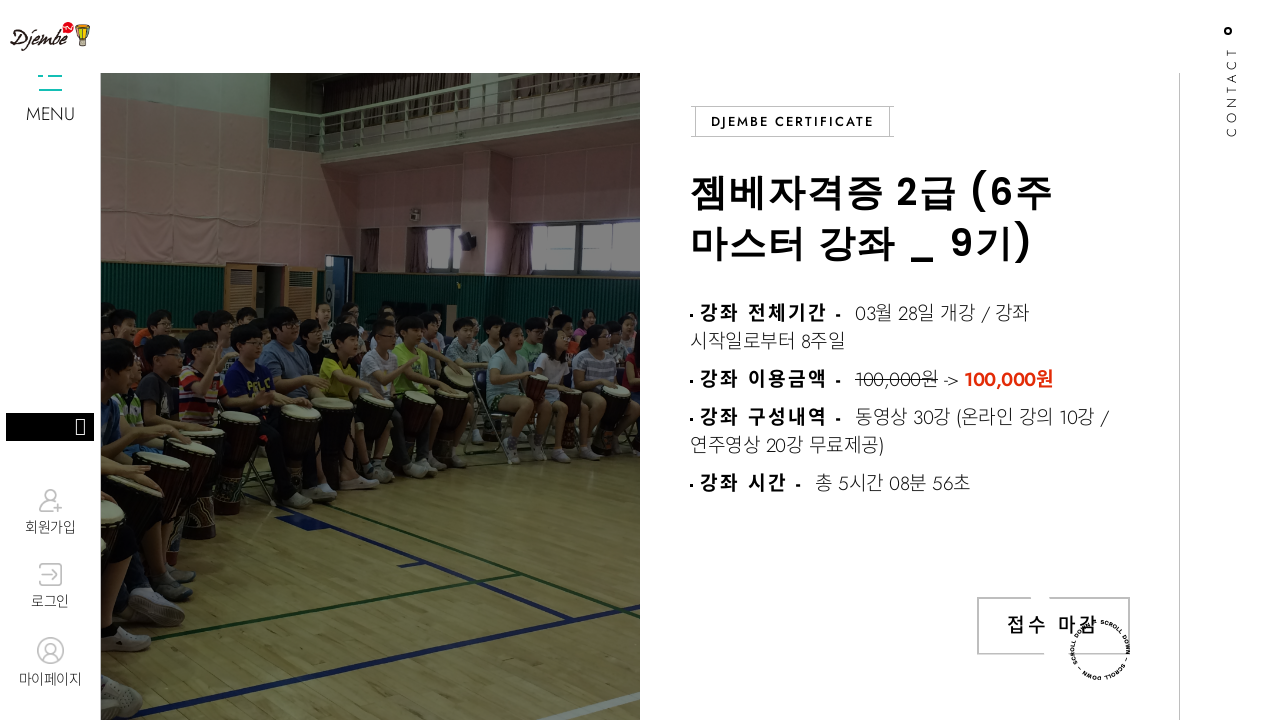

--- FILE ---
content_type: text/html; charset=UTF-8
request_url: https://xn--tv-961jm59a.com/lecture/view/gl_no/109
body_size: 46528
content:
<!DOCTYPE html>
<html lang="en-US">

<head>
    <!-- Required meta tags -->
    <meta charset="utf-8" />


    <!--  Title -->
    <title>젬베TV</title>


    <meta property='og:url' content='https://xn--tv-961jm59a.com'/>
    <meta property='og:title' content='젬베TV' />
    <meta property='og:description' content='음악예술강사의 필수코스인 젬베에 도전하세요. 온라인 젬베교육부터 자격증취득까지 동영상 강좌 100강제공!' />
    <meta property='og:site_name' content='젬베TV' />
    <meta property='og:type' content='website'/>
    <meta property='og:image' content='https://xn--tv-961jm59a.com/assets/assets/img/meta.jpg' />
    <meta property='og:image:width' content='1200'/>
    <meta property='og:image:height' content='630'/>


    <meta name="viewport" content="width=device-width, initial-scale=1, shrink-to-fit=no" />
    <meta name='description' content='음악예술강사의 필수코스인 젬베에 도전하세요. 온라인 젬베교육부터 자격증취득까지 동영상 강좌 100강제공!' />
    <meta name='keywords' content='젬베,젬베교육,젬베연주,젬베강의,직무연수,젬베강사,젬베자격증,젬베레슨,온라인강의,방과후수업,리듬악기' />
    <meta name="author" content="젬베TV">
    <meta name="google-site-verification" content="sIpBadSxtCIaX8urZkwFmmo1D-N_UnuJwxYOY73Kk7U" />

    <meta http-equiv='Content-Type' content='text/html; charset=euc-kr'>
    <meta name="naver-site-verification" content="35d33675dd6d34b9a7fb911ea627ddcdcb40f388" />


    <!-- Font Google -->
    <link rel="preload" href="https://fonts.googleapis.com/css2?family=Roboto:wght@400;500&family=Poppins:wght@300;400;500;600;700&display=swap" as="style" onload="this.onload=null;this.rel='stylesheet'">
    <noscript><link href="https://fonts.googleapis.com/css2?family=Roboto:wght@400;500&family=Poppins:wght@300;400;500;600;700&display=swap"
                    rel="stylesheet"></noscript>

    <link rel='canonical' href='https://xn--tv-961jm59a.com' />
    <link rel="shortcut icon" href="/assets/assets/img/favicon2.ico" type="image/x-icon" />
    <link rel="icon" href="/assets/assets/img/favicon2.ico" type="image/x-icon" />

    <link rel="preload" href="/assets/assets/img/circle-dotted.png" as="image" />



    <!-- custom styles (optional) -->
    <link href="/assets/assets/css/plugins.css" rel="stylesheet" />
    <link rel="stylesheet" href="/assets/assets/css/style.css">

    <link rel="stylesheet" href="/assets/css/font.css">
    <link rel="stylesheet" href="/assets/css/common.css">
    <link rel="stylesheet" href="/assets/css/front.css">

    <!-- Google tag (gtag.js) -->
    <script async src="https://www.googletagmanager.com/gtag/js?id=G-GLX52B5H7Y"></script>
    <script>
    window.dataLayer = window.dataLayer || [];
    function gtag(){dataLayer.push(arguments);}
    gtag('js', new Date());

    gtag('config', 'G-GLX52B5H7Y');
    </script>


    <link rel="stylesheet" href="//cdn.jsdelivr.net/npm/xeicon@2.3.3/xeicon.min.css">

    <script src="https://kit.fontawesome.com/02498080da.js" crossorigin="anonymous"></script>

    <!-- Global site tag (gtag.js) - Google Analytics -->
    <script async src="https://www.googletagmanager.com/gtag/js?id=G-2LTNDQJ2DP"></script>
    <script>
        window.dataLayer = window.dataLayer || [];
        function gtag(){dataLayer.push(arguments);}
        gtag('js', new Date());

        gtag('config', 'G-2LTNDQJ2DP');
    </script>

    <!-- Global site tag (gtag.js) - Google Analytics -->
    <script async src="https://www.googletagmanager.com/gtag/js?id=UA-74361664-1"></script>
    <script>
        window.dataLayer = window.dataLayer || [];
        function gtag(){dataLayer.push(arguments);}
        gtag('js', new Date());

        gtag('config', 'UA-74361664-1');
    </script>

</head>

<!--classic-menu-->

<!--<body>-->
<!--<body class="v-light dsn-line-style dsn-effect-scroll dsn-cursor-effect dsn-ajax">-->
<body class="v-light dsn-line-style dsn-effect-scroll  ">
<!--<body class="v-light dsn-line-style">-->


<style>

</style>


<!-- ========== Loading Page ========== -->
<!--<div class="preloader">-->
    <!--<span class="percent ">0</span>-->
    <!--<span class="loading-text text-uppercase">Loading ...</span>-->
    <!--<div class="preloader-bar">-->
        <!--<div class="preloader-progress"></div>-->
    <!--</div>-->

    <!--<h1 class="title v-middle">-->
        <!--<span class="text-strok">DJEMBEtv</span>-->
        <!--<span class="text-fill">DJEMBEtv</span>-->
    <!--</h1>-->
<!--</div>-->
<!-- ========== End Loading Page ========== -->


<!-- ========== Menu ========== -->
<div class="site-header dsn-container dsn-load-animate" style="background:white;">
    <div class="extend-container d-flex w-100 align-items-baseline justify-content-between align-items-end">
        <div class="inner-header p-relative">
            <div class="main-logo jc_main_logo">
                <a href="/" data-dsn="parallax">
                        <a href="/" style="z-index:10"><img src="/assets/assets/img/main/logo.png" style="width:100%;"></a>
                </a>
            </div>
        </div>

        <div style="display:flex;width:20%;">

        </div>

        <!--<div class="d-flex align-items-baseline" style="position:fixed;left:0;top:3%;width:var(&#45;&#45;body-style-space);z-index:10;text-align:center;">-->
            <!--<a href="/" style="z-index:10"><img src="/assets/assets/img/main/logo2.png" style="width:80%;"></a>-->
        <!--</div>-->

        <style>
            .frm_m_main_search { position:relative;width:120px;display:block;margin:0 auto;position:absolute;top:27%;right:110px;pointer-events:all; }
            .frm_m_main_search input { width:100%;border: 0; background: black; height: 30px; padding: 2px 28px 2px 10px; font-size: 12px; color: #eaeaea; box-sizing: border-box;border:1px solid #fff; }
            .frm_m_main_search .main_search_btn:after { display: inline-block; position: absolute; top: 0; right: 0; width: 30px; height: 30px; line-height: 28px; text-align: center; font-size: 18px; color: #eaeaea; font-family: xeicon !important; content:'\e97a'; }
        </style>

        <div class="menu-icon d-flex align-items-baseline" style="top:13%">
            <div class="text-menu p-relative  font-heading text-transform-upper">
                <div class="p-absolute text-button">Menu</div>
                <div class="p-absolute text-open">Open</div>
                <div class="p-absolute text-close">Close</div>
            </div>
            <div class="icon-m" data-dsn="parallax" data-dsn-move="10">
                <span class="menu-icon-line p-relative d-inline-block icon-top"></span>
                <span class="menu-icon-line p-relative d-inline-block icon-center"></span>
                <span class="menu-icon-line p-relative d-block icon-bottom"></span>
                <span class="d-block" style="margin-top:10px;font-size:18px;">MENU</span>
            </div>
        </div>

        <nav class="accent-menu dsn-container main-navigation p-absolute  w-100  d-flex align-items-baseline jc_main_nav">
            <div class="menu-cover-title">Menu</div>
            <div class="jc_menu">

                <ul class="extend-container p-relative d-flex flex-column justify-content-center h-100">

                    <!--<li class="">-->
                        <!--<a href="/" class="user-no-selection">-->

                            <!--<span class="dsn-title-menu">Home</span>-->
                            <!--<span class="dsn-meta-menu">01</span>-->
                            <!--<span class="dsn-bg-arrow"></span>-->
                        <!--</a>-->
                    <!--</li>-->



                    <li class="dsn-active">
                        <a href="/lecture/index" class="user-no-selection">

                            <span class="dsn-title-menu">온라인 강좌</span>
                            <span class="dsn-meta-menu">02</span>
                            <span class="dsn-bg-arrow"></span>
                        </a>
                        <ul class="extend-container p-relative d-flex flex-column justify-content-center h-100">

                            <li>
                                <a href="/lecture/index">
                                    <span class="dsn-title-menu">젬베3급자격증</span>
                                    <span class="dsn-meta-menu">01</span>
                                </a>
                            </li>

                            <li>
                                <a href="/lecture/index">
                                    <span class="dsn-title-menu">젬베2급자격증</span>
                                    <span class="dsn-meta-menu">02</span>
                                </a>
                            </li>

                            <!--<li>-->
                                <!--<a href="/lecture/index">-->
                                    <!--<span class="dsn-title-menu">젬베1급자격증</span>-->
                                    <!--<span class="dsn-meta-menu">03</span>-->
                                <!--</a>-->
                            <!--</li>-->

                            <li>
                                <a href="/lecture/index">
                                    <span class="dsn-title-menu">무료동영상</span>
                                    <span class="dsn-meta-menu">03</span>
                                </a>
                            </li>

                            <li>
                                <a href="/lecture/index">
                                    <span class="dsn-title-menu">개인레슨</span>
                                    <span class="dsn-meta-menu">04</span>
                                </a>
                            </li>
                        </ul>
                    </li>



                    <li class="">
                        <a href="/lesson/index" class="user-no-selection">

                            <span class="dsn-title-menu">오프라인 강좌</span>
                            <span class="dsn-meta-menu">03</span>
                            <span class="dsn-bg-arrow"></span>
                        </a>
                        <ul class="extend-container p-relative d-flex flex-column justify-content-center h-100">

                            <li>
                                <a href="/lesson/index">
                                    <span class="dsn-title-menu">원데이워크숍</span>
                                    <span class="dsn-meta-menu">01</span>
                                </a>
                            </li>

                            <li>
                                <a href="/lesson/index">
                                    <span class="dsn-title-menu">가요젬베교실 </span>
                                    <span class="dsn-meta-menu">02</span>
                                </a>
                            </li>

                            <li>
                                <a href="/lesson/index">
                                    <span class="dsn-title-menu">아프리칸젬베교실 </span>
                                    <span class="dsn-meta-menu">03</span>
                                </a>
                            </li>

                        </ul>
                    </li>

                    <li class="">
                        <a href="/goods/index" class="user-no-selection">

                            <span class="dsn-title-menu">악보, 악기구매</span>
                            <span class="dsn-meta-menu">04</span>
                            <span class="dsn-bg-arrow"></span>
                        </a>

                        <ul class="extend-container p-relative d-flex flex-column justify-content-center h-100">

                            <li>
                                <a href="/goods/index">
                                    <span class="dsn-title-menu">악기</span>
                                    <span class="dsn-meta-menu">01</span>
                                </a>
                            </li>

                            <li>
                                <a href="/goods/index">
                                    <span class="dsn-title-menu">교재 </span>
                                    <span class="dsn-meta-menu">02</span>
                                </a>
                            </li>

                            <li>
                                <a href="/goods/index">
                                    <span class="dsn-title-menu">악보</span>
                                    <span class="dsn-meta-menu">03</span>
                                </a>
                            </li>

                        </ul>
                    </li>

                    <li class="dsn-drop-down ">
                        <a href="#" class="user-no-selection">

                            <span class="dsn-title-menu">젬베TV</span>
                            <span class="dsn-meta-menu">05</span>
                            <span class="dsn-bg-arrow"></span>
                        </a>


                        <ul class="extend-container p-relative d-flex flex-column justify-content-center h-100">

                            <li>
                                <a href="/company/intro">
                                    <span class="dsn-title-menu">젬베TV소개</span>
                                    <span class="dsn-meta-menu">01</span>
                                </a>
                            </li>

                            <li>
                                <a href="/company/djembe_perform">
                                    <span class="dsn-title-menu">젬베공연</span>
                                    <span class="dsn-meta-menu">02</span>
                                </a>
                            </li>

                            <li>
                                <a href="/company/djembe_circle">
                                    <span class="dsn-title-menu">1:100 젬베써클</span>
                                    <span class="dsn-meta-menu">03</span>
                                </a>
                            </li>


                        </ul>

                    </li>

                    <li class="dsn-drop-down ">
                        <a href="#" class="user-no-selection">

                            <span class="dsn-title-menu">커뮤니티</span>
                            <span class="dsn-meta-menu">06</span>
                            <span class="dsn-bg-arrow"></span>
                        </a>


                        <ul class="extend-container p-relative d-flex flex-column justify-content-center h-100">

                            <li>
                                <a href="/board/index/gbc_no/1">
                                    <span class="dsn-title-menu">공지사항</span>
                                    <span class="dsn-meta-menu">01</span>
                                </a>
                            </li>

                            <li>
                                <a href="/board/index/gbc_no/2">
                                    <span class="dsn-title-menu">자유게시판</span>
                                    <span class="dsn-meta-menu">02</span>
                                </a>
                            </li>

                            <li>
                                <a href="/board/index/gbc_no/7">
                                    <span class="dsn-title-menu">수강후기</span>
                                    <span class="dsn-meta-menu">02</span>
                                </a>
                            </li>

                            <li>
                                <a href="/company/contact">
                                    <span class="dsn-title-menu">오시는길</span>
                                    <span class="dsn-meta-menu">03</span>
                                </a>
                            </li>

                        </ul>
                    </li>

                    <li class="">
                        <a href="#" class="user-no-selection btn_lec_board" data-my_gmg_no="">

                            <span class="dsn-title-menu">강사 게시판</span>
                            <span class="dsn-meta-menu">02</span>
                            <span class="dsn-bg-arrow"></span>
                        </a>
                    </li>
                </ul>
            </div>
            <!--<div class="container-content  p-absolute h-100 left-60 d-flex flex-column justify-content-center">-->
                <!--<div class="nav__info jc_info">-->
                    <!--<div class="nav-content">-->
                        <!--<p class="title-line">-->
                            <!--Organization</p>-->
                        <!--<p>예술과 마음, 세계타악기교육협회</p>-->
                    <!--</div>-->
                    <!--<div class="nav-content">-->
                        <!--<p class="title-line">-->
                            <!--Studio</p>-->
                        <!--<p>-->
                            <!--서울시 용산구 효창원로69길 15, 2층 <br>-->
                            <!--아르떼 문화예술 평생교육원-->
                            <!--</p>-->
                    <!--</div>-->
                    <!--<div class="nav-content">-->
                        <!--<p class="title-line">-->
                            <!--Contact</p>-->
                        <!--<p>(02) 713 0116</p>-->
                        <!--<p>artisheart@naver.com</p>-->
                    <!--</div>-->
                    <!--<div class="nav-content">-->
                        <!--<p class="title-line">-->
                            <!--Follow us</p>-->
                        <!--<p class="links  over-hidden">-->
                        <!--<p>artnheart.or.kr</p>-->
                        <!--</p>-->
                    <!--</div>-->
                <!--</div>-->

            <!--</div>-->
        </nav>
    </div>
</div>
<!-- ========== End Menu ========== -->

<main class="main-root">

    <div id="dsn-scrollbar">
        <div class="main-content">

<div class="content-inner">

    <!--=== Header Project half Image Left & content Right ===-->
    <header class="header-project p-relative h-100-v over-hidden dsn-header-animation " style="padding-bottom:0 !important;padding-top:0 !important;">
        <div data-dsn-ajax="img" class="dsn-hero-parallax-img w-50 h-100 over-hidden p-absolute "
             data-overlay="5">
            <img class="cover-bg-img" src="/assets/assets/img/slide/art3.jpg" alt="">

        </div>
        <!--<div class="project-number p-absolute dsn-container d-flex v-dark-head">-->
            <!--<h6>Project</h6>-->
            <!--<span class="curent">5</span>-->
            <!--<span class="full">6</span>-->
        <!--</div>-->
        <div
                class="d-flex  dsn-hero-parallax-title align-items-center h-100 dsn-container pb-40 pt-80 w-50 ml-auto v-dark-head-mobile">
            <div class="content p-relative w-100">
                <div class="intro-project">
                    <div class="intro-title">
                        <div class="metas d-inline-block mb-30">
                            <span>Djembe certificate</span>
                        </div>
                        <h1 class=" title text-8" data-dsn-ajax="title">젬베자격증 2급 (6주 마스터 강좌 _ 9기)</h1>

                        <ul class="intro-project-list mt-30 text-4">
                            <li class="p-relative"><strong>강좌 전체기간 - </strong> 03월 28일 개강 / 강좌 시작일로부터 8주일</li>
                            <li class="p-relative"><strong>강좌 이용금액 - </strong> <span style="text-decoration:line-through">100,000원</span> -> <span style="color:#e32b07;font-weight:600">100,000원</span></li>
                            <li class="p-relative"><strong>강좌 구성내역 - </strong> 동영상 30강 (온라인 강의 10강 / 연주영상 20강 무료제공) </li>
                            <li class="p-relative"><strong>강좌 시간 - </strong> 총 5시간 08분 56초</li>
                        </ul>
                        <div class="text-right" style="margin-top:100px;">
                            <div class="image-zoom w-auto d-inline-block" data-dsn="parallax">
                                        <button type="button" class="dsn-button">
                                            <span class="dsn-border border-color-default"></span>
                                            <span class="text-button text-4" style="font-weight:500">접수 마감</span>
                                        </button>
                            </div>
                        </div>
                    </div>
                </div>
            </div>
        </div>

        <div class="scroll-d p-absolute dsn-container">
            <img src="/assets/assets/img/scroll_down.svg" alt="">
        </div>
    </header>
    <!--=== End Header Project half Image & content Right ===-->




    <div class="wrapper">
        <!--=== Intro Project ===-->
        <div class="intro-project p-relative section-margin">
            <div class="container" style="max-width:1300px">
                <div class="row" style="border-top:2px solid #230">
                    <div class="col-lg-12 text-center wv_view_contents">
                        <p><img alt="" src="/uploads/board_edit/02dfb0c2baaa44f2c109966662103132.jpg" style="height:3500px; width:1200px" /></p>


                    </div>


                    <!--<div class="col-lg-4">-->
                        <!--<div class="intro-project-left">-->
                            <!--<h4 class="title-block text-uppercase mb-20">Lecture course</h4>-->
                            <!--<ul class="intro-project-list">-->
                                <!--<li class="p-relative"><strong>01</strong>젬베 기본 타법</li>-->
                                <!--<li class="p-relative"><strong>02 </strong>3비트 젬베</li>-->
                                <!--<li class="p-relative"><strong>03 </strong>6비트 젬베</li>-->
                                <!--<li class="p-relative"><strong>04 </strong>8비트 젬베</li>-->
                                <!--<li class="p-relative"><strong>05 </strong>8비트 동요젬베</li>-->
                                <!--<li class="p-relative"><strong>06 </strong>슬로우고고 가요젬베</li>-->
                                <!--<li class="p-relative"><strong>07 </strong>8비트고고 가요젬베</li>-->
                                <!--<li class="p-relative"><strong>08 </strong>칼립소 가요젬베</li>-->
                                <!--<li class="p-relative"><strong>09 </strong>슬로우락 가요젬베</li>-->
                                <!--<li class="p-relative"><strong>10 </strong>셔플 가요젬베</li>-->
                            <!--</ul>-->
                        <!--</div>-->
                    <!--</div>-->

                    <!--<div class="col-lg-7 offset-lg-1">-->
                        <!--<div class="intro-project-right">-->
                            <!--<h4 class="title-block text-uppercase mb-20">info</h4>-->
                            <!--<p class="intro-project-description">-->
                                <!--본 강의는 세계타악기교육협회와 예술과 마음이 자체개발한 과정입니다.<br>-->
                                <!--젬베 지도자 자격증은 등록번호 2015-005831 로 등록된 민간 자격증이며,<br>-->
                                <!--본 자격증 취득 시 협회에서 진행하는 리드미컬 젬베 강사로 활동할 수 있습니다.<br><br>-->

                                <!--매주 차시 수업완료 후 미션이 진행되며, 미션을 통과한 후 다음 주차 수업을 진행하실 수 있습니다.<br>-->
                                <!--마지막 4주차 수입 및 미션완료 후 자격증 시험에 응시하실 수 있습니다.<br>-->
                                <!--자격증 시험 과제 제출 후 10일 이내 합격여부에 따라 자격증이 발급됩니다.<br><br>-->
                                <!--젬베 대여 및 구입은 고객센터로 문의주세요!<br>-->
                                <!--070 - 5029 - 4069 (상담가능시간 : 평일 10:00 ~ 18:00)</p>-->

                            <!--&lt;!&ndash;<div class="intro-project-cat mt-30"><span class="cat-item">automotive&ndash;&gt;-->
                                                <!--&lt;!&ndash;</span><span class="cat-item">car</span> <span&ndash;&gt;-->
                                    <!--&lt;!&ndash;class="cat-item">Photography</span>&ndash;&gt;-->
                            <!--&lt;!&ndash;</div>&ndash;&gt;-->

                            <!--<a href="/board/index/gbc_no/1"-->
                               <!--class="visit-site mt-30">-->
                                                <!--<span class="inner-visit d-flex align-items-center">-->
                                                    <!--<span class="text text-uppercase">고객센터 바로가기</span>-->

                                                    <!--<span class="icon">-->
                                                        <!--<svg viewBox="0 0 40 40">-->
                                                            <!--<polyline class="path"-->
                                                                      <!--points="14.6 17.45 20 22.85 25.4 17.45">-->
                                                            <!--</polyline>-->
                                                        <!--</svg>-->
                                                    <!--</span>-->
                                                <!--</span>-->
                            <!--</a>-->
                        <!--</div>-->
                    <!--</div>-->
                </div>
            </div>
        </div>
        <!--=== End Intro Project ===-->

        <div class="container-fluid no-padding section-margin p-relative">
            <div class="img-box-parallax" data-dsn-grid="move-up">
                <img src="[data-uri]"
                     data-dsn-src="/uploads/thumb/87991a0cb7cda0d8b6a392be785f3c73.jpg"
                     data-dsn-srcset="/uploads/thumb/87991a0cb7cda0d8b6a392be785f3c73.jpg 1800w,/uploads/thumb/87991a0cb7cda0d8b6a392be785f3c73.jpg 768w" alt=""
                     class="has-bigger-scale">
                <div class="cap">
                    <span>Photography</span>
                </div>
            </div>
        </div>



        <!--<div class="section-margin has-popup over-hidden p-relative">-->
            <!--<div class="container">-->
                <!--<div class="d-grid grid-md-2  over-hidden">-->
                    <!--<a href="/assets/assets/img/project/project5/3.jpg"-->
                       <!--class="p-relative over-hidden d-flex h-v-60">-->
                        <!--<img src="[data-uri]"-->
                             <!--data-dsn-src="/assets/assets/img/project/project5/3-sm.jpg"-->
                             <!--data-dsn-srcset="/assets/assets/img/project/project5/3.jpg 1800w,assets/img/project/project5/3-sm.jpg 768w"-->
                             <!--alt="" class="cover-bg-img">-->
                    <!--</a>-->

                    <!--<a href="/assets/assets/img/project/project5/4.jpg"-->
                       <!--class="p-relative over-hidden d-flex h-v-60">-->
                        <!--<img src="[data-uri]"-->
                             <!--data-dsn-src="/assets/assets/img/project/project5/4-sm.jpg"-->
                             <!--data-dsn-srcset="/assets/assets/img/project/project5/4.jpg 1800w,assets/img/project/project5/4-sm.jpg 768w"-->
                             <!--alt="" class="cover-bg-img">-->
                    <!--</a>-->
                <!--</div>-->
            <!--</div>-->
        <!--</div>-->


        <!--<div class="mt-section p-relative">-->
            <!--<div class="img-box-parallax" data-dsn-grid="move-up">-->
                <!--<img src="[data-uri]"-->
                     <!--data-dsn-src="/assets/assets/img/project/project5/5-sm.jpg"-->
                     <!--data-dsn-srcset="/assets/assets/img/project/project5/5.jpg 1800w,assets/img/project/project5/5-sm.jpg 768w"-->
                     <!--alt="" class="cover-bg-img has-bigger-scale">-->
                <!--<div class="cap">-->
                    <!--<span>Photography</span>-->
                <!--</div>-->
            <!--</div>-->
        <!--</div>-->

        <!--<div class="section-p section-padding v-light p-relative" data-dsn-animate="section">-->
            <!--<div class="container">-->
                <!--<div class="max-w750">-->
                    <!--<h4 class="title-block dsn-text mb-20">The Small Silver Car <br /> That Changed-->
                        <!--Everything</h4>-->

                    <!--<p class="dsn-up">What you see in this blog post pales vastly in comparison to the-->
                        <!--painstaking attention to detail showcased in 000. A fine-toothed comb-->
                        <!--driven by a team of true Porsche enthusiasts has formed one of the finest-->
                        <!--pieces of automotive research, journalism, and photography in-->
                        <!--existence.</p>-->
                <!--</div>-->
            <!--</div>-->
        <!--</div>-->

        <!--<div class=" p-relative mb-section dsn-swiper p-relative"-->
             <!--data-dsn-option='{"slidesPerView":"1.5","spaceBetween":30,"centeredSlides":false,"autoplay":true}'>-->
            <!--<div class="p-absolute half-bg-bottom h-50 full-width v-light"></div>-->

            <!--<div class="container">-->
                <!--<div class="swiper-container p-relative w-100 ">-->

                    <!--<div class="swiper-wrapper">-->
                        <!--<div class="swiper-slide over-hidden">-->
                            <!--<img class="cover-bg-img  image-bg" data-swiper-parallax="20%"-->
                                 <!--src="[data-uri]"-->
                                 <!--data-dsn-src="/assets/assets/img/project/project5/6-sm.jpg"-->
                                 <!--data-dsn-srcset="/assets/assets/img/project/project5/6.jpg 1800w,assets/img/project/project5/6-sm.jpg 768w"-->
                                 <!--alt="">-->
                        <!--</div>-->

                        <!--<div class="swiper-slide over-hidden">-->
                            <!--<img class="cover-bg-img has-top-bottom image-bg" data-swiper-parallax="20%"-->
                                 <!--src="[data-uri]"-->
                                 <!--data-dsn-src="/assets/assets/img/project/project5/7-sm.jpg"-->
                                 <!--data-dsn-srcset="/assets/assets/img/project/project5/7.jpg 1800w,assets/img/project/project5/7-sm.jpg 768w"-->
                                 <!--alt="">-->
                        <!--</div>-->

                        <!--<div class="swiper-slide over-hidden">-->
                            <!--<img class="cover-bg-img has-top-bottom image-bg" data-swiper-parallax="20%"-->
                                 <!--src="[data-uri]"-->
                                 <!--data-dsn-src="/assets/assets/img/project/project5/8-sm.jpg"-->
                                 <!--data-dsn-srcset="/assets/assets/img/project/project5/8.jpg 1800w,assets/img/project/project5/8-sm.jpg 768w"-->
                                 <!--alt="">-->
                        <!--</div>-->

                        <!--<div class="swiper-slide over-hidden">-->
                            <!--<img class="cover-bg-img has-top-bottom image-bg" data-swiper-parallax="20%"-->
                                 <!--src="[data-uri]"-->
                                 <!--data-dsn-src="/assets/assets/img/project/project5/9-sm.jpg"-->
                                 <!--data-dsn-srcset="/assets/assets/img/project/project5/9.jpg 1800w,assets/img/project/project5/9-sm.jpg 768w"-->
                                 <!--alt="">-->
                        <!--</div>-->
                    <!--</div>-->
                    <!--<div class="dsn-pagination mt-30  d-flex justify-content-between">-->
                        <!--<div class="swiper-next">-->
                            <!--<div class="next-container">-->
                                <!--<div class="container-inner">-->
                                    <!--<div class="triangle"></div>-->
                                    <!--<svg class="circle" xmlns="http://www.w3.org/2000/svg" width="24"-->
                                         <!--height="24" viewBox="0 0 24 24">-->
                                        <!--<g class="circle-wrap" fill="none" stroke-width="1"-->
                                           <!--stroke-linejoin="round" stroke-miterlimit="10">-->
                                            <!--<circle cx="12" cy="12" r="10.5"></circle>-->
                                        <!--</g>-->
                                    <!--</svg>-->
                                <!--</div>-->
                            <!--</div>-->
                        <!--</div>-->
                        <!--<div class="swiper-pagination"></div>-->
                        <!--<div class="swiper-prev">-->
                            <!--<div class="prev-container">-->
                                <!--<div class="container-inner">-->
                                    <!--<div class="triangle"></div>-->
                                    <!--<svg class="circle" xmlns="http://www.w3.org/2000/svg"-->
                                         <!--viewBox="0 0 24 24">-->
                                        <!--<g class="circle-wrap" fill="none" stroke-width="1"-->
                                           <!--stroke-linejoin="round" stroke-miterlimit="10">-->
                                            <!--<circle cx="12" cy="12" r="10.5"></circle>-->
                                        <!--</g>-->
                                    <!--</svg>-->
                                <!--</div>-->
                            <!--</div>-->
                        <!--</div>-->
                    <!--</div>-->
                <!--</div>-->
            <!--</div>-->
        <!--</div>-->




    </div>
    <div class="text-center mt100 mb100">
        <div class="image-zoom w-auto d-inline-block" data-dsn="parallax">
            <button type="button" class="dsn-button" onclick="history.back()" style="margin-right:20px;">
                <span class="dsn-border border-color-default"></span>
                <span class="text-button">목록으로</span>
            </button>
        </div>
    </div>



</div>


<footer class="footer p-relative">
    <div class="container">
        <div class="footer-container">
            <div class="d-flex align-items-center h-100">
                <div class="column-left">
                    <div class="footer-social p-relative">
                        <ul>
                            <li class="over-hidden">
                                <a href="#" data-dsn="parallax"
                                   rel="nofollow">예술과 마음, 세계타악기교육협회 (106-82-64517)</a>
                            </li>
                            <li class="over-hidden">
                                <a href="#" data-dsn="parallax"
                                   rel="nofollow">대표자: 이상호</a>
                            </li>
                            <li class="over-hidden">
                                <a href="#" data-dsn="parallax"
                                   rel="nofollow">서울 성북구 성북로2길 17</a>
                            </li>
                            <li class="over-hidden">
                                <a href="#" data-dsn="parallax"
                                   rel="nofollow">개인정보보호책임자: 이현희</a>
                            </li>
                            <li class="over-hidden">
                                <a href="#" data-dsn="parallax"
                                   rel="nofollow">TEL : 02-713-0116</a>
                            </li>
                            <li class="over-hidden">
                                <a href="#" data-dsn="parallax"
                                   rel="nofollow">통신판매업: 제2020-서울용산-2257호</a>
                            </li>
                        </ul>
                        <ul class="ft_menu">
                            <li class="over-hidden">
                                <a href="/member/agreement" data-dsn="parallax"
                                   rel="nofollow">홈페이지 이용약관</a>
                            </li>
                            <li class="over-hidden">
                                <a href="/member/privacy_policy" data-dsn="parallax"
                                   rel="nofollow">개인정보처리방침</a>
                            </li>
                        </ul>
                    </div>
                </div>

                <div class="scroll-top animation-rotate" data-dsn="parallax">
                    <img src="/assets/assets/img/scroll_top.svg" alt="">
                    <i class="fa fa-angle-up"></i>
                </div>

                <div class="column-right">
                    <h5>© Copyright 2021. All Rights Reserved.
                    </h5>
                </div>
            </div>
        </div>
    </div>
</footer>
</div>
</div>

<!-- ========== Contact Form Model ========== -->
<div class="contact-btn">
    <div class="contact-btn-txt">Contact</div>
</div>
<div class="contact-modal background-section">
    <div class="contact-container h-100 w-100  border-right">
        <div class="box-contact-inner section-padding ">
            <div class="row align-items-center">


                <div class="col-lg-4"></div>
                <div class="col-lg-5">
                    <div class="box-info-contact jc_info">
                        <ul>
                            <li>
                                <h5 class="title-block mb-15">Organization</h5>
                                <p class="text-p ">예술과 마음, 세계타악기교육협회</p>
                            </li>
                            <li>
                                <h5 class="title-block mb-15">Contact</h5>
                                <p class="text-p ">T. (02) 713 0116</p>
                                <p class="text-p ">F. (02) 713 0259</p>
                                <p class="text-p ">artisheart@naver.com</p>

                            </li>
                            <li>
                                <h5 class="title-block mb-15">Address</h5>
                                <p class="text-p">성북구 성북로2길 17 <br>
                                    아르떼 문화예술 평생교육원</p>
                            </li>
                            <!-- <li>
                                <h5 class="title-block mb-15">Follow</h5>
                                <p class="text-p "><a href="http://artnheart.or.kr" style="text-decoration:none;">artnheart.or.kr</a></p>
                            </li> -->
                        </ul>
                    </div>
                </div>
            </div>
        </div>
    </div>
</div>
<!-- ========== End Contact Form Model ========== -->
</main>

<!-- ========== Scroll Right Page To Top Page ========== -->
<div class="scroll-to-top">
    <img src="/assets/assets/img/scroll_top.svg" alt="">
    <div class="box-numper">
        <span>10%</span>
    </div>
</div>
<!-- ========== End Scroll Right Page To Top Page ========== -->


<!-- ========== Cursor Page ========== -->
<!--<div class="cursor">-->

    <!--<div class="cursor-helper">-->
        <!--<span class="cursor-drag">Drag</span>-->
        <!--<span class="cursor-view">View</span>-->
        <!--<span class="cursor-open"><i class="fas fa-plus"></i></span>-->
        <!--<span class="cursor-close">Close</span>-->
        <!--<span class="cursor-play">play</span>-->
        <!--<span class="cursor-next"><i class="fas fa-chevron-right"></i></span>-->
        <!--<span class="cursor-prev"><i class="fas fa-chevron-left"></i></span>-->
    <!--</div>-->

<!--</div>-->
<!-- ========== End Cursor Page ========== -->

<style>
    .frm_main_search { position:relative;width:90%;display:block;margin:0 auto; }
    .frm_main_search input { width:100%;border: 0; background: black; height: 30px; padding: 2px 28px 2px 10px; font-size: 12px; color: #eaeaea; box-sizing: border-box;border:1px solid #fff; }
    .frm_main_search .main_search_btn:after { display: inline-block; position: absolute; top: 0; right: 0; width: 30px; height: 30px; line-height: 28px; text-align: center; font-size: 18px; color: #eaeaea; font-family: xeicon !important; content:'\e97a'; }
</style>


<!-- ========== social network ========== -->
<div class="footer_jc_member">
    <form class="frm_main_search" method="post" action="/search/index" ac>
        <input type="text" name="key">
        <a href="/" class="main_search_btn" type="submit"></a>
    </form>

    <div>
        <a href="/member/join"><span class="d-block"><img src="/assets/assets/img/footer/join.png" style="width:23%;"></span>회원가입</a>
    </div>
    <div>
        <a href="/member/login"><span class="d-block"><img src="/assets/assets/img/footer/login.png" style="width:23%;"></span>로그인</a>
    </div>
    <div>
        <a href="/member/mypage"><span class="d-block"><img src="/assets/assets/img/footer/mypage.png" style="width:27%;"></span>마이페이지</a>
    </div>
</div>
<!--<div class="social-side social-network d-flex align-items-center ">-->
    <!--<div class="icon" data-dsn="parallax">-->
        <!--<i class="far fa-user-circle" aria-hidden="true" style="font-size:25px;"></i>-->
    <!--</div>-->
    <!--<ul class="socials d-flex flex-column p-absolute fa-ul">-->
        <!--<li style="margin-right:5px;">-->
            <!--<a href="/member/join" class="fa-li">-->
                <!--<i class="fas fa-user-plus" style="font-size:20px;"></i>-->
                <!--<span>Sign Up</span>-->
            <!--</a>-->
        <!--</li>-->
        <!--<li style="margin:10px 0;margin-right:10px;">-->
            <!--<a href="/member/login" class="fa-li">-->
                <!--<i class="fas fa-sign-in-alt" style="font-size:23px;"></i>-->
                <!--<span>Sign In</span>-->
            <!--</a>-->
        <!--</li>-->
    <!--</ul>-->
<!--</div>-->
<!-- ========== End social network ========== -->

<!--<div class="d-flex flex-column align-items-center justify-content-center" style="position:fixed;left:0;bottom:50px;width:var(&#45;&#45;body-style-space);z-index:5;justify-content:center;">-->
    <!--<div class="metas d-inline-block mb-30">-->
        <!--<a href="/member/login">-->
        <!--<span style="padding:6px 5px;">Login</span>-->
        <!--</a>-->
    <!--</div>-->
    <!--<div class="metas d-inline-block mb-30">-->
        <!--<a href="/member/login">-->
        <!--<span style="padding:6px 5px;">Sign Up</span>-->
        <!--</a>-->
    <!--</div>-->



    <!--<div class="icon" data-dsn="parallax">-->
        <!--<i class="fa fa-share-alt" aria-hidden="true"></i>-->
    <!--</div>-->
    <!--<ul class="socials d-flex flex-column p-absolute ">-->
        <!--<li>-->
           <!--로그인-->
        <!--</li>-->
        <!--<li>-->
            <!--<a href="" target="_blank">-->
                <!--<i class="fab fa-twitter"></i>-->
                <!--<span>Tw</span>-->
            <!--</a>-->
        <!--</li>-->
        <!--<li>-->
            <!--<a href="" target="_blank">-->
                <!--<i class="fab fa-behance"></i>-->
                <!--<span>Be</span>-->
            <!--</a>-->
        <!--</li>-->
        <!--<li>-->
            <!--<a href="" target="_blank">-->
                <!--<i class="fab fa-facebook-f"></i>-->
                <!--<span>Fb</span>-->
            <!--</a>-->
        <!--</li>-->
    <!--</ul>-->
</div>
<!-- ========== End social network ========== -->

<!-- ========== paginate-right-page ========== -->
<div class="dsn-paginate-right-page"></div>

<!-- ========== Line left & right with creative page ========== -->
<div class="line-border-style w-100 h-100"></div>



<!-- Optional JavaScript -->
<script src="/assets/assets/js/jquery-3.1.1.min.js"></script>
<script src="/assets/assets/js/plugins.min.js"></script>
<script src="/assets/assets/js/dsn-grid.min.js"></script>
<script src="/assets/assets/js/custom.js"></script>

<script src="/assets/js/front.js"></script>
<script type="text/javascript" src="//dapi.kakao.com/v2/maps/sdk.js?appkey=94539188dad22b00c24702c8f18da27a"></script>
<script src="/assets/js/map.js"></script>
<script src="//t1.daumcdn.net/mapjsapi/bundle/postcode/prod/postcode.v2.js"></script>
<script src="/assets/js/kakao_addr.js"></script>

<script type="text/javascript" src="https://cdn.iamport.kr/js/iamport.payment-1.1.5.js"></script>
<script>
    IMP.init("imp17470864");
</script>

<script>
    $(function(){
        $(".menu-icon").mouseenter(function() {
            $(".menu-icon").trigger("click")
        });
    })

</script>

</body>

</html>

--- FILE ---
content_type: text/css
request_url: https://xn--tv-961jm59a.com/assets/css/font.css
body_size: 5974
content:
@charset "utf-8";
/*Jost*/
@font-face {
    font-family: 'Jost';
    font-style: normal;
    font-weight: 100;
    src: url("/assets/css/font/jost/Jost-Thin.eot");
    src: local('☺'),
    url("/assets/css/font/jost/Jost-Thin.eot?#iefix") format('embedded-opentype'),
    url("/assets/css/font/jost/Jost-Thin.woff") format('woff'),
    url("/assets/css/font/jost/Jost-Thin.ttf") format('truetype');
}
@font-face {
    font-family: 'Jost';
    font-style: normal;
    font-weight: 200;
    src: url("/assets/css/font/jost/Jost-ExtraLight.eot");
    src: local('☺'),
    url("/assets/css/font/jost/Jost-ExtraLight.eot?#iefix") format('embedded-opentype'),
    url("/assets/css/font/jost/Jost-ExtraLight.woff") format('woff'),
    url("/assets/css/font/jost/Jost-ExtraLight.ttf") format('truetype');
}
@font-face {
    font-family: 'Jost';
    font-style: normal;
    font-weight: 300;
    src: url("/assets/css/font/jost/Jost-Light.eot");
    src: local('☺'),
    url("/assets/css/font/jost/Jost-Light.eot?#iefix") format('embedded-opentype'),
    url("/assets/css/font/jost/Jost-Light.woff") format('woff'),
    url("/assets/css/font/jost/Jost-Light.ttf") format('truetype');
}
@font-face {
    font-family: 'Jost';
    font-style: normal;
    font-weight: 400;
    src: url("/assets/css/font/jost/Jost-Regular.eot");
    src: local('☺'),
    url("/assets/css/font/jost/Jost-Regular.eot?#iefix") format('embedded-opentype'),
    url("/assets/css/font/jost/Jost-Regular.woff") format('woff'),
    url("/assets/css/font/jost/Jost-Regular.ttf") format('truetype');
}
@font-face {
    font-family: 'Jost';
    font-style: normal;
    font-weight: 500;
    src: url("/assets/css/font/jost/Jost-Medium.eot");
    src: local('☺'),
    url("/assets/css/font/jost/Jost-Medium.eot?#iefix") format('embedded-opentype'),
    url("/assets/css/font/jost/Jost-Medium.woff") format('woff'),
    url("/assets/css/font/jost/Jost-Medium.ttf") format('truetype');
}
@font-face {
    font-family: 'Jost';
    font-style: normal;
    font-weight: 600;
    src: url("/assets/css/font/jost/Jost-SemiBold.eot");
    src: local('☺'),
    url("/assets/css/font/jost/Jost-SemiBold.eot?#iefix") format('embedded-opentype'),
    url("/assets/css/font/jost/Jost-SemiBold.woff") format('woff'),
    url("/assets/css/font/jost/Jost-SemiBold.ttf") format('truetype');
}
@font-face {
    font-family: 'Jost';
    font-style: normal;
    font-weight: 700;
    src: url("/assets/css/font/jost/Jost-Bold.eot");
    src: local('☺'),
    url("/assets/css/font/jost/Jost-Bold.eot?#iefix") format('embedded-opentype'),
    url("/assets/css/font/jost/Jost-Bold.woff") format('woff'),
    url("/assets/css/font/jost/Jost-Bold.ttf") format('truetype');
}
@font-face {
    font-family: 'Jost';
    font-style: normal;
    font-weight: 800;
    src: url("/assets/css/font/jost/Jost-ExtraBold.eot");
    src: local('☺'),
    url("/assets/css/font/jost/Jost-ExtraBold.eot?#iefix") format('embedded-opentype'),
    url("/assets/css/font/jost/Jost-ExtraBold.woff") format('woff'),
    url("/assets/css/font/jost/Jost-ExtraBold.ttf") format('truetype');
}
@font-face {
    font-family: 'Jost';
    font-style: normal;
    font-weight: 900;
    src: url("/assets/css/font/jost/Jost-Black.eot");
    src: local('☺'),
    url("/assets/css/font/jost/Jost-Black.eot?#iefix") format('embedded-opentype'),
    url("/assets/css/font/jost/Jost-Black.woff") format('woff'),
    url("/assets/css/font/jost/Jost-Black.ttf") format('truetype');
}

/*NotoSans*/
@font-face {
    font-family: 'Noto Sans KR';/*Light*/
    font-style: normal;
    font-weight: 300;
    src: local('NotoSans-Light'), local('NotoSans-Light'), url("/assets/css/font/notosans/NotoSans-Light.eot");
    src: url("/assets/css/font/notosans/NotoSans-Light.eot?#iefix") format('embedded-opentype'),
    url("/assets/css/font/notosans/NotoSans-Light.woff2") format('woff2'),
    url("/assets/css/font/notosans/NotoSans-Light.woff") format('woff');
}
@font-face {
    font-family: 'Noto Sans KR';/*DemiLight*/
    font-style: normal;
    font-weight: 350;
    src: local('NotoSans-DemiLight'), local('NotoSans-DemiLight'), url("/assets/css/font/notosans/NotoSans-DemiLight.eot");
    src: url("/assets/css/font/notosans/NotoSans-DemiLight.eot?#iefix") format('embedded-opentype'),
    url("/assets/css/font/notosans/NotoSans-DemiLight.woff2") format('woff2'),
    url("/assets/css/font/notosans/NotoSans-DemiLight.woff") format('woff');
}
@font-face {
    font-family: 'Noto Sans KR';/*Regular*/
    font-style: normal;
    font-weight: 400;
    src: local('NotoSans-Regular'), local('NotoSans-Regular'), url("/assets/css/font/notosans/NotoSans-Regular.eot");
    src: url("/assets/css/font/notosans/NotoSans-Regular.eot?#iefix") format('embedded-opentype'),
    url("/assets/css/font/notosans/NotoSans-Regular.woff2") format('woff2'),
    url("/assets/css/font/notosans/NotoSans-Regular.woff") format('woff');
}
@font-face {
    font-family: 'Noto Sans KR';/*Medium*/
    font-style: normal;
    font-weight: 500;
    src: local('NotoSans-Medium'), local('NotoSans-Medium'), url("/assets/css/font/notosans/NotoSans-Medium.eot");
    src: url("/assets/css/font/notosans/NotoSans-Medium.eot?#iefix") format('embedded-opentype'),
    url("/assets/css/font/notosans/NotoSans-Medium.woff2") format('woff2'),
    url("/assets/css/font/notosans/NotoSans-Medium.woff") format('woff');
}
@font-face {
    font-family: 'Noto Sans KR';/*Bold*/
    font-style: normal;
    font-weight: 700;
    src: local('NotoSans-Bold'), local('NotoSans-Bold'), url("/assets/css/font/notosans/NotoSans-Bold.eot");
    src: url("/assets/css/font/notosans/NotoSans-Bold.eot?#iefix") format('embedded-opentype'),
    url("/assets/css/font/notosans/NotoSans-Bold.woff2") format('woff2'),
    url("/assets/css/font/notosans/NotoSans-Bold.woff") format('woff');
}



@font-face {
    font-family: Rix;
    src: url("/assets/css/font/RixYeoljeongdo-Regular.ttf") format('truetype');
}

--- FILE ---
content_type: text/css
request_url: https://xn--tv-961jm59a.com/assets/css/common.css
body_size: 5418
content:
.w10 { width:10px !important;}.w20 { width:20px !important;}.w30 { width:30px !important;}.w40 { width:40px !important;}.w50 { width:50px !important;}.w100 { width:100px !important;}.w150 { width:150px !important;}.w200 { width:200px !important;}.w300 { width:300px !important;}.w400 { width:400px !important;}.w500 { width:500px !important;}.w600 { width:600px !important;}.w700 { width:700px !important;}.w800 { width:800px !important;}

.m0 {margin:0 !important;}
.ml10 {margin-left:10px !important;}.ml20 {margin-left:20px !important;}.ml30 {margin-left:30px !important;}.ml40 {margin-left:40px !important;}.ml50 {margin-left:50px !important;}.ml100 {margin-left:100px !important;}.ml150 {margin-left:150px !important;}.ml200 {margin-left:200px !important;}.ml250 {margin-left:250px !important;}.ml300 {margin-left:300px !important;}
.mr10 {margin-right:10px !important;}.mr20 {margin-right:20px !important;}.mr30 {margin-right:30px !important;}.mr40 {margin-right:40px !important;}.mr50 {margin-right:50px !important;}.mr100 {margin-right:100px !important;}.mr150 {margin-right:150px !important;}.mr200 {margin-right:200px !important;}.mr250 {margin-right:250px !important;}.mr300 {margin-right:300px !important;}
.mt10 {margin-top:10px !important;}.mt20 {margin-top:20px !important;}.mt30 {margin-top:30px !important;}.mt40 {margin-top:40px !important;}.mt50 {margin-top:50px !important;}.mt100 {margin-top:100px !important;}.mt150 {margin-top:150px !important;}.mt200 {margin-top:200px !important;}.mt250 {margin-top:250px !important;}.mt300 {margin-top:300px !important;}
.mb10 {margin-bottom:10px !important;}.mb20 {margin-bottom:20px !important;}.mb30 {margin-bottom:30px !important;}.mb40 {margin-bottom:40px !important;}.mb50 {margin-bottom:50px !important;}.mb100 {margin-bottom:100px !important;}.mb150 {margin-bottom:150px !important;}.mb200 {margin-bottom:200px !important;}.mb250 {margin-bottom:250px !important;}.mb300 {margin-bottom:300px !important;}

.m0 {padding:0 !important;}
.pl10 {padding-left:10px !important;}.pl20 {padding-left:20px !important;}.pl30 {padding-left:30px !important;}.pl40 {padding-left:40px !important;}.pl50 {padding-left:50px !important;}.pl100 {padding-left:100px !important;}.pl150 {padding-left:150px !important;}.pl200 {padding-left:200px !important;}.pl250 {padding-left:250px !important;}.pl300 {padding-left:300px !important;}
.pr10 {padding-right:10px !important;}.pr20 {padding-right:20px !important;}.pr30 {padding-right:30px !important;}.pr40 {padding-right:40px !important;}.pr50 {padding-right:50px !important;}.pr100 {padding-right:100px !important;}.pr150 {padding-right:150px !important;}.pr200 {padding-right:200px !important;}.pr250 {padding-right:250px !important;}.pr300 {padding-right:300px !important;}
.pt10 {padding-top:10px !important;}.pt20 {padding-top:20px !important;}.pt30 {padding-top:30px !important;}.pt40 {padding-top:40px !important;}.pt50 {padding-top:50px !important;}.pt100 {padding-top:100px !important;}.pt150 {padding-top:150px !important;}.pt200 {padding-top:200px !important;}.pt250 {padding-top:250px !important;}.pt300 {padding-top:300px !important;}
.pb0 {padding-bottom:0 !important;}.pb10 {padding-bottom:10px !important;}.pb20 {padding-bottom:20px !important;}.pb30 {padding-bottom:30px !important;}.pb40 {padding-bottom:40px !important;}.pb50 {padding-bottom:50px !important;}.pb100 {padding-bottom:100px !important;}.pb150 {padding-bottom:150px !important;}.pb200 {padding-bottom:200px !important;}.pb250 {padding-bottom:250px !important;}.pb300 {padding-bottom:300px !important;}

.text-1 {font-size: .8em !important;}.text-2 {font-size: .9em !important;}.text-3 {font-size: 1em !important;}.text-4 {font-size: 1.2em !important;}.text-5 {font-size: 1.50em !important;}.text-6 {font-size: 1.80em !important;}.text-7 {font-size: 2em !important;}.text-8 {font-size: 2.30em !important;}.text-9 {font-size: 2.50em !important;}.text-10 {font-size: 2.75em !important;}.text-11 {font-size: 3em !important;}.text-12 {font-size: 3.5em !important;}.text-13 {font-size: 4em !important;}.text-14 {font-size: 4.5em !important;}.text-15 {font-size: 5em !important;}
                                                                                                                                                                                                                                                                                                                                                                                                                                                                                                                                                    
.form-control {display: block;width: 100%;height: calc(1.5em + .75rem + 2px);padding: .375rem .75rem;font-size: 1rem;font-weight: 400;line-height: 1.5;color: #495057;background-color: #fff;background-clip: padding-box;border: 1px solid #ced4da;border-radius: .25rem;transition: border-color .15s ease-in-out,box-shadow .15s ease-in-out;border-color:rgba(0, 0, 0, 0.09)}
.bg-color-grey {background-color:#F7F7F7 !important;}

input[type=button] { background-color:#101214 !important;color:#fff;}
hr {border-color:rgba(0, 0, 0, 0.06)}

blockquote {
    border-left: 5px solid #eee;
    margin: 0 0 16px 0;
    margin: 0 0 1rem 0;
    padding: 8px 16px;
    padding: 0.5rem 1rem;
    font-size: 1em;
    border-color:#212529 !important;
}

--- FILE ---
content_type: text/css
request_url: https://xn--tv-961jm59a.com/assets/css/front.css
body_size: 16706
content:
* {margin:0; padding:0; box-sizing:border-box; -webkit-box-sizing:border-box; -moz-box-sizing:border-box; word-break: keep-all;}
html,body{max-width: 100%; min-height: 100%;}
html{overflow-x: hidden; -webkit-text-size-adjust: none;}
body{-webkit-print-color-adjust:exact; background: #fff; font-family: 'Jost', 'Noto Sans KR', sans-serif !important; font-style: normal; font-size: 16px; font-weight: 300; color: #0f0f0f; line-height: 1.5; letter-spacing: -0.5px;}
ul, li, dl,dt,dd {margin:0;padding:0;list-style:none}
a{text-decoration:none;}
/*a{color:#0f0f0f;text-decoration:none;}*/
img {border: 0; font-size: 0; max-width: 100%; vertical-align: middle;}
/*h1, h2, h3, h4, h5, h6{font-size:1em;font-family: 'Jost', 'Noto Sans KR', sans-serif;}*/
h1, h2, h3, h4, h5, h6{font-family: 'Jost', 'Noto Sans KR', sans-serif;font-size:1rem;letter-spacing:-.05em}
textarea, select{font-family: 'Jost', 'Noto Sans KR', sans-serif;font-size:1em}
input, button{margin:0;padding:0;font-family: 'Jost', 'Noto Sans KR', sans-serif;font-size:1em}
input[type="submit"], button{cursor:pointer}
table {width:100%}
.table td, .table th { border-bottom:1px solid #ddd !important;padding:.75rem;}
table, tr, td { border-collapse: collapse; }
table th {text-align:left;padding-left:25px !important;line-height:40px;border-right:1px solid #ddd;font-weight:600 !important;width:220px;color:#212529; }
table td {line-height:33px;font-size:16px !important;}
table td .form-row { line-height:33px;padding-left:10px; }
table td span { display:inline-block !important;color:#999 !important;margin-left:20px;font-weight:200 !important; }
p{word-break: keep-all;}

/*.container {margin-top:100px;margin-bottom:100px;}*/
.jc_list { margin-top:20px;margin-bottom:100px;max-width:1300px }
.jc_list th { text-align:center !important;width:auto !important;border-right:0 !important;padding-left:12px !important;}
.jc_list td { text-align:center !important;width:auto !important;font-weight:300 !important;}

select { height:40px !important;font-size: 16px !important;font-weight:400 !important;}
select option { font-weight:400 !important;}

input[type="text"], input[type="password"], input[type="email"]  {height: 40px; padding: 0 5px; border: 1px solid #ddd; font-size: 16px !important; font-weight: 400; color: #0f0f0f; background: #fff;width:300px;-webkit-appearance:none;display:inline-block;}
input[type="text"]::placeholder{color: #999;}
input[type="password"]::placeholder{color: #999;}
input[type="email"]::placeholder{color: #999;}
.i-inpt_full{width: 100%;}
input[type="text"].disabled{color: #666; background: #f8f8f8;}

.date-inpt{height: 40px; padding: 0 5px; border: 1px solid #ddd; font-size: 16px; font-weight: 300; color: #0f0f0f; background: #fff;}
.date-inpt::placeholder{color: #999;}
.date-inpt_full{width: 100%;}
.date-inpt.disabled{color: #666; background: #f8f8f8;}
.ui-widget-header .ui-icon{background-image: url("https://artmore.kr/resources/css/../images/ui-icons_444444_256x240.png");}

.filebox02{font-size: 0;}
.filebox02 input[type="file"]{position: absolute; width: 1px; height: 1px; padding: 0; margin: -1px; overflow: hidden; clip:rect(0,0,0,0); border: 0;}
.filebox02 label{display: inline-block; position: relative; width: 40px; height: 40px; background: #999; vertical-align: middle; cursor: pointer;}
.filebox02 label:before{content: ""; display: block; position: absolute; top: 50%; left: 50%; width: 15px; height: 1px; margin: -0.5px 0 0 -7.5px; background: #fff;}
.filebox02 label:after{content: ""; display: block; position: absolute; top: 50%; left: 50%; width: 1px; height: 15px; margin: -7.5px 0 0 -0.5px; background: #fff;}
.filebox02 .upload-name{display: inline-block; width: 220px; height: 40px; max-width: calc(100% - 40px); padding: 0 10px; border: 1px solid #ddd; font-size: 16px; font-weight: 300; color: #666; background: #fff; vertical-align: middle; appearance: none;}

textarea{padding: 5px; border: 1px solid #ddd; font-size: 16px !important; font-weight: 300; color: #0f0f0f; background: #fff;}
button{font-size: 16px !important; font-weight: 300; }



/*.i-checks{position: relative;}*/
/*input[type="checkbox"]{position: absolute; width: 1px; height: 1px; padding: 0; margin: -1px; overflow: hidden; clip:rect(0,0,0,0); border: 0;}*/
/*input[type="checkbox"] + label{display: inline-block; position: relative; cursor: pointer; -webkit-user-select: none; -moz-user-select: none; -ms-user-select: none;}*/
/*input[type="checkbox"] + label:before{content: ' '; display: inline-block; width: 22px; height: 22px; line-height: 22px; margin: -3px 8px 0 0; text-align: center; vertical-align: middle; background: #fff; border: 1px solid #ddd;}*/
/*input[type="checkbox"] + label:active:before,*/
/*input[type="checkbox"]:checked + label:active:before{border-color: #e32b07;}*/
/*input[type="checkbox"]:checked + label:before{background: #e32b07 url("https://artmore.kr/resources/css/../images/check_icon01.png") no-repeat center; border-color: #e32b07;}*/

/*.i-radio{position: relative;}*/
/*input[type="radio"]{position: absolute; width: 1px; height: 1px; padding: 0; margin: -1px; overflow: hidden; clip:rect(0,0,0,0); border: 0;}*/
/*input[type="radio"] + label{display: inline-block; position: relative; padding-left: 30px; font-size: 16px; font-weight: 300; color: #666; cursor: pointer; -webkit-user-select: none; -moz-user-select: none; -ms-user-select: none;}*/
/*input[type="radio"] + label:before{content: ''; position: absolute; left: 0; top: -1px; width: 22px; height: 22px; text-align: center; background: #fff; border: 1px solid #ddd; border-radius: 100%;}*/
/*input[type="radio"]:checked + label:before{border-color: #e32b07;}*/
/*input[type="radio"]:checked + label:after{content: ''; position: absolute; top: 6px; left: 7px; width: 10px; height: 10px; background: #e32b07; border-radius: 100%;}*/

.i-radio.disabled input[type="radio"] + label:before{background: #f8f8f8;}
.i-radio.disabled input[type="radio"]:checked + label:before{border-color: #999;}
.i-radio.disabled input[type="radio"]:checked + label:after{background: #999;}

/*button*/
.btn01{display: block; width: 200px; height: 50px; line-height: 50px; border: 0; font-size: 16px; font-weight: 400; color: #fff; text-align: center; background: #222; transition: 0.5s;}
.btn01:hover{background: #e32b07;}

.btn02{display: block; width: 200px; height: 50px; line-height: 50px; border: 1px solid #ddd; font-size: 16px; font-weight: 300; color: #999; text-align: center; background: #fff; transition: 0.5s;}
.btn02:hover{color: #e32b07; border: 1px solid #e32b07;}

.btn03{display: block; width: 200px; height: 50px; line-height: 50px; border: 1px solid #999; font-size: 16px; font-weight: 300; color: #fff; text-align: center; background: #999; transition: 0.5s;}

.btn04{display: block; width: 200px; height: 50px; line-height: 50px; border: 1px solid #e32b07; font-size: 16px; font-weight: 300; color: #fff; text-align: center; background: #e32b07; transition: 0.5s;}

/*notosans font class*/
.noto{font-family: 'Noto Sans KR', sans-serif;}

.text_line1{
    width:100%;
    overflow:hidden;
    text-overflow:ellipsis;
    white-space:nowrap;
}
.text_line2{
    display: -webkit-box;
    -webkit-line-clamp: 2;
    -webkit-box-orient: vertical;
    overflow: hidden;
    height: 3.4em;
    line-height: 1.7em;
    text-overflow: ellipsis;
}
.text_line3{
    display: -webkit-box;
    -webkit-line-clamp: 3;
    -webkit-box-orient: vertical;
    overflow: hidden;
    height: 5.1em;
    line-height: 1.7em;
    text-overflow: ellipsis;
}
.text_line4{
    display: -webkit-box;
    -webkit-line-clamp: 4;
    -webkit-box-orient: vertical;
    overflow: hidden;
    height: 6.8em;
    line-height: 1.7em;
    text-overflow: ellipsis;
}

@media
only screen and (max-width: 760px),
(min-device-width: 768px) and (max-device-width: 1024px) {


}

.jc_main_logo a { font-family:Rix !important;font-size:14px !important; }
.jc_main_nav .menu-cover-title { font-size:35px; }
.jc_main_nav .dsn-title-menu { font-size:35px !important; }

header { padding-top:130px !important;padding-bottom:130px !important;}

 #map { width:100%;height: 70vh;position:relative; }
.kakao_wrap {position: absolute;left: 0;bottom: 40px;width: 288px;height: 82px;margin-left: -144px;text-align: left;overflow: hidden;font-size: 12px;font-family: 'Malgun Gothic', dotum, '돋움', sans-serif;line-height: 1.5;}
.kakao_wrap * {padding: 0;margin: 0;}
.kakao_wrap .kakao_info {width: 286px;height: 120px;border-radius: 5px;border-bottom: 2px solid #ccc;border-right: 1px solid #ccc;overflow: hidden;background: #fff;}
.kakao_wrap .kakao_info:nth-child(1) {border: 0;box-shadow: 0px 1px 2px #888;}
.kakao_info .kakao_title {padding: 5px 0 0 10px;height: 30px;background: #eee;border-bottom: 1px solid #ddd;font-size: 18px;font-weight: bold;}
.kakao_info .close {position: absolute;top: 10px;right: 10px;color: #888;width: 17px;height: 17px;background: url('https://t1.daumcdn.net/localimg/localimages/07/mapapidoc/overlay_close.png');}
.kakao_info .close:hover {cursor: pointer;}
.kakao_info .body {position: relative;overflow: hidden;}
.kakao_info .kakao_desc {position: relative;margin: 23px 0 0 90px;height: 75px;text-align:center;}
.kakao_desc .ellipsis {overflow: hidden;text-overflow: ellipsis;white-space: nowrap;}
.kakao_desc .jibun {font-size: 11px;color: #888;margin-top: -2px;}
.kakao_info .img {position: absolute;top: 6px;left: 5px;width: 73px;height: 71px;border: 1px solid #ddd;color: #888;overflow: hidden;}
.kakao_info .link {color: #5085BB;}


/*공통*/
.box-contact-inner { margin-top:50px;}
.float-right { float:right; }
.icon-m { text-align:center; }
.icon-m span { margin:0 auto }
.footer_jc_member { position:fixed;left:0;bottom:30px;z-index:5;width:var(--body-style-space);text-align:center;font-size:14px; }
.footer_jc_member > div { margin-top:25px; }
.footer_jc_member span { margin-bottom:5px; }
.kakao_addr div { margin-bottom:2px;}
.kakao_addr div input[type=button] { height:40px;width:150px;background-color:#595a5b !important;cursor:pointer;}
.kakao_addr div input[type=text] { width:700px;}
.kakao_addr div:first-child input[type=text] { width:220px;}
label { color:var(--font-color) !important; }



/*.lecture_view_cont th, .lecture_view_cont td { color:white !important;}*/

.intro-project-list li {margin-bottom:10px !important;}

/*헤더*/
.jc_info { font-size:28px; }

@media (min-width: 1281px) {
    div.jc_menu {display:block;width:100%;position:relative;margin-top:300px;}
    div.jc_menu:after {width: 100%;background: #ddd;content: "";display: block;height: 2px;position: absolute;top: 70px;left: 0;}
    div.jc_menu > ul.extend-container {display:block;width:1400px;margin:0 auto;min-height:300px}
    div.jc_menu > ul.extend-container li {float:left;width:20% !important;text-align:center;}
    div.jc_menu > ul.extend-container li a span:first-child {font-size:30px !important;}
    div.jc_menu > ul.extend-container li a span:nth-child(2) {display:none !important;}
    div.jc_menu > ul.extend-container li > ul {display:block !important;position:relative !important;margin-top:30px;}
    div.jc_menu > ul.extend-container li > ul li {display:block !important;position:relative !important;line-height:32px !important;width:100% !important;margin-top:5px;}
    div.jc_menu > ul.extend-container li > ul li span:first-child {font-size:25px !important;}
    body.dsn-line-style .site-header ul.extend-container {border-right:0;border-left:0}
    .wb_main body.dsn-line-style .full-width .dsn-container {justify-content:center}
    .jc_main_swiper { max-width:950px;position:absolute;top:20px;right:0 }
    .jc_main_swiper .swiper-slide {width:310px !important;margin:0 !important;margin-right:5px !important;}
}

@media (max-width: 767px) {
    .jc_main_nav {align-items:center !important;}
    div.jc_menu {text-align:center;margin:0 auto;}
    div.jc_menu > ul.extend-container li a span:nth-child(2) {display:none !important;}
    .site-header .extend-container .main-navigation ul.extend-container > li ul li a { line-height:3;}
    .site-header .extend-container .main-navigation ul.extend-container > li ul li a span { opacity:1  !important;visibility:visible !important;}

    /*온라인 강의*/
    .work-section .swiper-slide .box-img, .work-section .work-item .box-img { height:260px !important;}
    .wv_view_contents img {height:auto !important;}

    /*오프라인*/
    .wb_offline .work-item .blog-item {margin-top:80px !important;}
    .wb_offline .work-item:first-child .blog-item {margin-top:0 !important;}

    /*회원가입*/
    .wv_join_table th {width:100% !important;}
    .wv_join_table td input[type=text],.wv_join_table td input[type=password],.wv_join_table td input[type=email],.wv_join_table td select {width:100% !important;}

    .wv_login_table th { width:unset !important;}
    .wv_login_table .contact-container { padding-left:0px !important;}

}



/*푸터*/
.footer-social li { line-height:14px; }
.footer-social a { text-decoration:none;color:#777 !important;font-size:12px !important; }
.footer-social .ft_menu a { font-weight:800 !important; }

/*메인*/
[data-overlay="6"]:before {opacity:0 !important;}

/*온라인 강의 뷰*/
.jc_lecture_list td { font-size:21px !important;}
.work-item img { height:auto !important;}


/*온라인 강의 상세 */
.comment-block p { margin-bottom:10px;}
.comment-block strong { color:#777;font-size:15px;}
.comment-block span { font-size:15px;}
.comment-block textarea { height:150px;}

.video-container { position: relative;padding-bottom: 56.25%;padding-top: 30px;height: 0;overflow: hidden; }
.video-container iframe,.video-container object,.video-container embed { position: absolute;top: 0;left: 0;width: 100%;height: 100%; }
.video-container2 { position: relative;padding-bottom: 56.25%;padding-top: 30px;height: 0;overflow: hidden; }
.video-container2 iframe,.video-container2 object,.video-container2 embed { position: absolute;top: 0;left: 0;width: 100%;height: 100%; }



/*퀴즈*/
.service-description { width:100%; }
.service-description span { margin-left:3px; }
.service-lest-item .block-number {font-size:20px;}
.qs_type2 p { font-weight:300;text-align: justify;text-justify: inter-word;font-size:18px;}
.qs_type2 p:first-child { font-weight:var(--font-weight-heading);font-size:20px;}
.quiz_cont td, .quiz_cont th { border-bottom:1px solid #cecece !important }
.quiz_cont table { border-top:2px solid #cecece !important;margin-bottom:70px;width:100%; }


/*게시판 리스트*/
.jc_board_list td { font-size:19px !important;}

/*내강의실 리스트*/
.jc_member_lecture td { font-size:18px !important;}


/*게시판 뷰*/
ul.comments { list-style: none;margin: 0;padding: 0; }
ul.comments li { clear: both;padding: 10px 0 0 70px;margin: 0;padding: 0;list-style: none;line-height: 24px; }
ul.comments li .comment { margin-bottom: 10px; }
ul.comments li .img-thumbnail {margin-left: -70px;position: absolute;border: none;padding: 0;border-radius: 4px; }
ul.comments .comment-block {background: #f7f7f7;border-radius: 5px;padding: 20px 20px 30px;position: relative;}
ul.comments .comment-block .comment-by { display: block;font-size: 1em;line-height: 21px;margin: 0;padding: 0 0 5px 0; }
ul.comments .comment-block .comment-by strong { font-weight: 700 !important; }


/*마이페이지*/
.mypage_table { border-right:1px solid #ddd;border-left:1px solid #ddd;;border-top:1px solid #ddd }
.mypage_table td { font-weight:500 }
.mypage_table1 { border-right:1px solid #ddd;border-left:1px solid #ddd;;border-top:1px solid #ddd }
.mypage_table1 td div { font-weight:400; }

.button-green-o {display: inline-block;font-size: 16px;line-height: 14px;border-radius: 3px;padding: 10px 21px;color: #00ca30;white-space: nowrap;background-color: #fdfdfd;border: solid 1px #00b82e;}
.button-green-o:hover {background:#00ca30;color:white;}
.button-yellow-o {display: inline-block;font-size: 16px;line-height: 14px;border-radius: 3px;padding: 10px 21px;color: #d6ca58;white-space: nowrap;background-color: #fdfdfd;border: solid 1px #d6ca58;}
.button-yellow-o:hover {background:#fee500;color:white;}


/*결제*/
.pay_view td {font-size:unset !important;}
.pay_view td span {color:unset !important;margin-left:0 !important;}



@media (min-width: 501px) {
    div.jc_menu > ul.extend-container li {width:16.5% !important;}
}
@media (max-width: 500px) {
    .site-header { padding-top:0px !important;}
    div.jc_menu > ul.extend-container li {width:100% !important;margin-bottom:30px !important;}
    div.jc_menu  {width:100% !important;}
    .m_hide {display:none;}

    .jc_goods .filtering-t button { width:45%;text-align:left;}
    .jc_lecture .filtering-t button { width:45%;text-align:left;}
}


--- FILE ---
content_type: application/javascript
request_url: https://xn--tv-961jm59a.com/assets/js/map.js
body_size: 2495
content:
var container = document.getElementById('map'); //지도를 담을 영역의 DOM 레퍼런스
var options = { //지도를 생성할 때 필요한 기본 옵션
    center: new kakao.maps.LatLng(37.54187440690771, 126.9612849998868), //지도의 중심좌표.
    level: 7 //지도의 레벨(확대, 축소 정도)
};

var map = new kakao.maps.Map(container, options); //지도 생성 및 객체 리턴
//	줌을 막습니다.
map.setZoomable(false);

// 일반 지도와 스카이뷰로 지도 타입을 전환할 수 있는 지도타입 컨트롤을 생성합니다
var mapTypeControl = new kakao.maps.MapTypeControl();
// 지도에 컨트롤을 추가해야 지도위에 표시됩니다
// kakao.maps.ControlPosition은 컨트롤이 표시될 위치를 정의하는데 TOPRIGHT는 오른쪽 위를 의미합니다
map.addControl(mapTypeControl, kakao.maps.ControlPosition.TOPRIGHT);

// 지도 확대 축소를 제어할 수 있는  줌 컨트롤을 생성합니다
var zoomControl = new kakao.maps.ZoomControl();
map.addControl(zoomControl, kakao.maps.ControlPosition.RIGHT);

// 지도를 클릭한 위치에 표출할 마커입니다
var marker = new kakao.maps.Marker({
    // 지도 중심좌표에 마커를 생성합니다
    position: map.getCenter()
});
// 지도에 마커를 표시합니다
marker.setMap(map);

var content = '<div class="kakao_wrap">' +
    '    <div class="kakao_info">' +
    '        <div class="body">' +
    '            <div class="img">' +
    '                <img src="/assets/assets/img/site/kakao_img.jpg" width="73" height="70">' +
    '           </div>' +
    '            <div class="kakao_desc">' +
    '                <div class="ellipsis">성북구 성북로2길 17</div>' +
    '                <div class="jibun ellipsis">(우) 02833 (지번) 동소문동1가 46</div>' +
    '            </div>' +
    '        </div>' +
    '    </div>' +
    '</div>';




// 마커 위에 커스텀오버레이를 표시합니다
// 마커를 중심으로 커스텀 오버레이를 표시하기위해 CSS를 이용해 위치를 설정했습니다
var overlay = new kakao.maps.CustomOverlay({
    content: content,
    map: map,
    position: marker.getPosition()
});


// 마커를 클릭했을 때 커스텀 오버레이를 표시합니다
kakao.maps.event.addListener(marker, 'click', function() {
    overlay.setMap(map);
});

// 커스텀 오버레이를 닫기 위해 호출되는 함수입니다
function closeOverlay() {
    overlay.setMap(null);
}

--- FILE ---
content_type: application/javascript;charset=utf-8
request_url: https://cdn.iamport.kr/js/iamport.payment-1.1.5.js
body_size: 11385
content:
/*
 JSON v3.2.5 | http://bestiejs.github.io/json3 | Copyright 2012-2013, Kit Cambridge | http://kit.mit-license.org */
var $jscomp=$jscomp||{};$jscomp.scope={};$jscomp.findInternal=function(h,u,f){h instanceof String&&(h=String(h));for(var r=h.length,t=0;t<r;t++){var E=h[t];if(u.call(f,E,t,h))return{i:t,v:E}}return{i:-1,v:void 0}};$jscomp.ASSUME_ES5=!1;$jscomp.ASSUME_NO_NATIVE_MAP=!1;$jscomp.ASSUME_NO_NATIVE_SET=!1;$jscomp.defineProperty=$jscomp.ASSUME_ES5||"function"==typeof Object.defineProperties?Object.defineProperty:function(h,u,f){h!=Array.prototype&&h!=Object.prototype&&(h[u]=f.value)};
$jscomp.getGlobal=function(h){return"undefined"!=typeof window&&window===h?h:"undefined"!=typeof global&&null!=global?global:h};$jscomp.global=$jscomp.getGlobal(this);$jscomp.polyfill=function(h,u,f,r){if(u){f=$jscomp.global;h=h.split(".");for(r=0;r<h.length-1;r++){var t=h[r];t in f||(f[t]={});f=f[t]}h=h[h.length-1];r=f[h];u=u(r);u!=r&&null!=u&&$jscomp.defineProperty(f,h,{configurable:!0,writable:!0,value:u})}};
$jscomp.polyfill("Array.prototype.find",function(h){return h?h:function(h,f){return $jscomp.findInternal(this,h,f).v}},"es6","es3");
(function(h){function u(a){if("bug-string-char-index"==a)return!1;var g,b="json"==a;if(b||"json-stringify"==a||"json-parse"==a){if("json-stringify"==a||b){var d=q.stringify,e="function"==typeof d&&x;if(e){(g=function(){return 1}).toJSON=g;try{e="0"===d(0)&&"0"===d(new Number)&&'""'==d(new String)&&d(f)===t&&d(t)===t&&d()===t&&"1"===d(g)&&"[1]"==d([g])&&"[null]"==d([t])&&"null"==d(null)&&"[null,null,null]"==d([t,f,null])&&'{"a":[1,true,false,null,"\\u0000\\b\\n\\f\\r\\t"]}'==d({a:[g,!0,!1,null,"\x00\b\n\f\r\t"]})&&
"1"===d(null,g)&&"[\n 1,\n 2\n]"==d([1,2],null,1)&&'"-271821-04-20T00:00:00.000Z"'==d(new Date(-864E13))&&'"+275760-09-13T00:00:00.000Z"'==d(new Date(864E13))&&'"-000001-01-01T00:00:00.000Z"'==d(new Date(-621987552E5))&&'"1969-12-31T23:59:59.999Z"'==d(new Date(-1))}catch(m){e=!1}}if(!b)return e}if("json-parse"==a||b){a=q.parse;if("function"==typeof a)try{if(0===a("0")&&!a(!1)){g=a('{"a":[1,true,false,null,"\\u0000\\b\\n\\f\\r\\t"]}');var l=5==g.a.length&&1===g.a[0];if(l){try{l=!a('"\t"')}catch(m){}if(l)try{l=
1!==a("01")}catch(m){}}}}catch(m){l=!1}if(!b)return l}return e&&l}}var f={}.toString,r,t,E="function"===typeof define&&define.amd,q="object"==typeof exports&&exports;q||E?"object"==typeof JSON&&JSON?q?(q.stringify=JSON.stringify,q.parse=JSON.parse):q=JSON:E&&(q=h.JSON={}):q=h.JSON||(h.JSON={});var x=new Date(-0xc782b5b800cec);try{x=-109252==x.getUTCFullYear()&&0===x.getUTCMonth()&&1===x.getUTCDate()&&10==x.getUTCHours()&&37==x.getUTCMinutes()&&6==x.getUTCSeconds()&&708==x.getUTCMilliseconds()}catch(g){}if(!u("json")){var C=
u("bug-string-char-index");if(!x)var A=Math.floor,J=[0,31,59,90,120,151,181,212,243,273,304,334],F=function(a,b){return J[b]+365*(a-1970)+A((a-1969+(b=+(1<b)))/4)-A((a-1901+b)/100)+A((a-1601+b)/400)};(r={}.hasOwnProperty)||(r=function(a){var g={};if((g.__proto__=null,g.__proto__={toString:1},g).toString!=f)r=function(a){var g=this.__proto__;a=a in(this.__proto__=null,this);this.__proto__=g;return a};else{var b=g.constructor;r=function(a){var g=(this.constructor||b).prototype;return a in this&&!(a in
g&&this[a]===g[a])}}g=null;return r.call(this,a)});var G={"boolean":1,number:1,string:1,undefined:1};var e=function(a,b){var g=0,d,p;(d=function(){this.valueOf=0}).prototype.valueOf=0;var l=new d;for(p in l)r.call(l,p)&&g++;d=l=null;g?g=2==g?function(a,g){var b={},d="[object Function]"==f.call(a),p;for(p in a)d&&"prototype"==p||r.call(b,p)||!(b[p]=1)||!r.call(a,p)||g(p)}:function(a,g){var b="[object Function]"==f.call(a),d,p;for(d in a)b&&"prototype"==d||!r.call(a,d)||(p="constructor"===d)||g(d);
(p||r.call(a,d="constructor"))&&g(d)}:(l="valueOf toString toLocaleString propertyIsEnumerable isPrototypeOf hasOwnProperty constructor".split(" "),g=function(a,g){var b="[object Function]"==f.call(a),d,p;if(p=!b&&"function"!=typeof a.constructor)p=typeof a.hasOwnProperty,p="object"==p?!!a.hasOwnProperty:!G[p];p=p?a.hasOwnProperty:r;for(d in a)b&&"prototype"==d||!p.call(a,d)||g(d);for(b=l.length;d=l[--b];p.call(a,d)&&g(d));});return g(a,b)};if(!u("json-stringify")){var c={92:"\\\\",34:'\\"',8:"\\b",
12:"\\f",10:"\\n",13:"\\r",9:"\\t"},b=function(a,b){return("000000"+(b||0)).slice(-a)},D=function(a){var g='"',d=0,l=a.length,e=10<l&&C,n;for(e&&(n=a.split(""));d<l;d++){var m=a.charCodeAt(d);switch(m){case 8:case 9:case 10:case 12:case 13:case 34:case 92:g+=c[m];break;default:g=32>m?g+("\\u00"+b(2,m.toString(16))):g+(e?n[d]:C?a.charAt(d):a[d])}}return g+'"'},y=function(a,d,l,c,n,w,m){var g=d[a],p,H;try{g=d[a]}catch(K){}if("object"==typeof g&&g){var k=f.call(g);if("[object Date]"!=k||r.call(g,"toJSON"))"function"==
typeof g.toJSON&&("[object Number]"!=k&&"[object String]"!=k&&"[object Array]"!=k||r.call(g,"toJSON"))&&(g=g.toJSON(a));else if(g>-1/0&&g<1/0){if(F){var v=A(g/864E5);for(k=A(v/365.2425)+1970-1;F(k+1,0)<=v;k++);for(p=A((v-F(k,0))/30.42);F(k,p+1)<=v;p++);v=1+v-F(k,p);var z=(g%864E5+864E5)%864E5;var h=A(z/36E5)%24;var I=A(z/6E4)%60;var B=A(z/1E3)%60;z%=1E3}else k=g.getUTCFullYear(),p=g.getUTCMonth(),v=g.getUTCDate(),h=g.getUTCHours(),I=g.getUTCMinutes(),B=g.getUTCSeconds(),z=g.getUTCMilliseconds();g=
(0>=k||1E4<=k?(0>k?"-":"+")+b(6,0>k?-k:k):b(4,k))+"-"+b(2,p+1)+"-"+b(2,v)+"T"+b(2,h)+":"+b(2,I)+":"+b(2,B)+"."+b(3,z)+"Z"}else g=null}l&&(g=l.call(d,a,g));if(null===g)return"null";k=f.call(g);if("[object Boolean]"==k)return""+g;if("[object Number]"==k)return g>-1/0&&g<1/0?""+g:"null";if("[object String]"==k)return D(""+g);if("object"==typeof g){for(a=m.length;a--;)if(m[a]===g)throw TypeError();m.push(g);var q=[];d=w;w+=n;if("[object Array]"==k){p=0;for(a=g.length;p<a;H||(H=!0),p++)k=y(p,g,l,c,n,w,
m),q.push(k===t?"null":k);a=H?n?"[\n"+w+q.join(",\n"+w)+"\n"+d+"]":"["+q.join(",")+"]":"[]"}else e(c||g,function(a){var d=y(a,g,l,c,n,w,m);d!==t&&q.push(D(a)+":"+(n?" ":"")+d);H||(H=!0)}),a=H?n?"{\n"+w+q.join(",\n"+w)+"\n"+d+"}":"{"+q.join(",")+"}":"{}";m.pop();return a}};q.stringify=function(a,d,b){if("function"==typeof d||"object"==typeof d&&d)if("[object Function]"==f.call(d))var g=d;else if("[object Array]"==f.call(d)){var p={};for(var l=0,e=d.length,n;l<e;n=d[l++],("[object String]"==f.call(n)||
"[object Number]"==f.call(n))&&(p[n]=1));}if(b)if("[object Number]"==f.call(b)){if(0<(b-=b%1)){var k="";for(10<b&&(b=10);k.length<b;k+=" ");}}else"[object String]"==f.call(b)&&(k=10>=b.length?b:b.slice(0,10));return y("",(n={},n[""]=a,n),g,p,k,"",[])}}if(!u("json-parse")){var z=String.fromCharCode,B={92:"\\",34:'"',47:"/",98:"\b",116:"\t",110:"\n",102:"\f",114:"\r"},a,d,n=function(){a=d=null;throw SyntaxError();},k=function(){for(var g=d,b=g.length,l,e,k,c,m;a<b;)switch(m=g.charCodeAt(a),m){case 9:case 10:case 13:case 32:a++;
break;case 123:case 125:case 91:case 93:case 58:case 44:return l=C?g.charAt(a):g[a],a++,l;case 34:l="@";for(a++;a<b;)if(m=g.charCodeAt(a),32>m)n();else if(92==m)switch(m=g.charCodeAt(++a),m){case 92:case 34:case 47:case 98:case 116:case 110:case 102:case 114:l+=B[m];a++;break;case 117:e=++a;for(k=a+4;a<k;a++)m=g.charCodeAt(a),48<=m&&57>=m||97<=m&&102>=m||65<=m&&70>=m||n();l+=z("0x"+g.slice(e,a));break;default:n()}else{if(34==m)break;m=g.charCodeAt(a);for(e=a;32<=m&&92!=m&&34!=m;)m=g.charCodeAt(++a);
l+=g.slice(e,a)}if(34==g.charCodeAt(a))return a++,l;n();default:e=a;45==m&&(c=!0,m=g.charCodeAt(++a));if(48<=m&&57>=m){for(48==m&&(m=g.charCodeAt(a+1),48<=m&&57>=m)&&n();a<b&&(m=g.charCodeAt(a),48<=m&&57>=m);a++);if(46==g.charCodeAt(a)){for(k=++a;k<b&&(m=g.charCodeAt(k),48<=m&&57>=m);k++);k==a&&n();a=k}m=g.charCodeAt(a);if(101==m||69==m){m=g.charCodeAt(++a);43!=m&&45!=m||a++;for(k=a;k<b&&(m=g.charCodeAt(k),48<=m&&57>=m);k++);k==a&&n();a=k}return+g.slice(e,a)}c&&n();if("true"==g.slice(a,a+4))return a+=
4,!0;if("false"==g.slice(a,a+5))return a+=5,!1;if("null"==g.slice(a,a+4))return a+=4,null;n()}return"$"},l=function(a){var d,b;"$"==a&&n();if("string"==typeof a){if("@"==(C?a.charAt(0):a[0]))return a.slice(1);if("["==a){for(d=[];;b||(b=!0)){a=k();if("]"==a)break;b&&(","==a?(a=k(),"]"==a&&n()):n());","==a&&n();d.push(l(a))}return d}if("{"==a){for(d={};;b||(b=!0)){a=k();if("}"==a)break;b&&(","==a?(a=k(),"}"==a&&n()):n());","!=a&&"string"==typeof a&&"@"==(C?a.charAt(0):a[0])&&":"==k()||n();d[a.slice(1)]=
l(k())}return d}n()}return a},w=function(a,d,b){b=v(a,d,b);b===t?delete a[d]:a[d]=b},v=function(a,d,b){var g=a[d],l;if("object"==typeof g&&g)if("[object Array]"==f.call(g))for(l=g.length;l--;)w(g,l,b);else e(g,function(a){w(g,a,b)});return b.call(a,d,g)};q.parse=function(b,e){var g;a=0;d=""+b;b=l(k());"$"!=k()&&n();a=d=null;return e&&"[object Function]"==f.call(e)?v((g={},g[""]=b,g),"",e):b}}}E&&define(function(){return q})})(this);window.IMP||function(h){function u(e){this.frame=e}var f=document.head||document.getElementsByTagName("head")[0],r=document.createElement("style");r.type="text/css";r.styleSheet?r.styleSheet.cssText="body.imp-payment-progress {position: static}\nbody.imp-payment-progress > :not(.imp-dialog) {display: none}\n.imp-dialog {display : none; position : fixed; top : 0; bottom : 0;left : 0; right : 0; width : 100%; height: 100%; z-index:99999;}\n.imp-dialog .imp-frame-pc.imp-frame-danal, .imp-dialog .imp-frame-pc.imp-frame-danal_tpay { left:50% !important; margin-left:-345px; width:720px !important; height:700px !important; margin-top: 50px;}\n.imp-dialog .imp-frame-pc.imp-frame-mobilians { left:50% !important; margin-left:-410px; width:820px !important; height:700px !important; margin-top: 50px;}\n.imp-dialog .imp-header {display:none; background:transparent; position:absolute; top:0; left:0; right:0; height:25px;}\n.imp-dialog .imp-close {text-decoration : none; position : absolute; top : 10px; right : 10px; cursor : pointer; background: url('[data-uri]');}.imp-dialog.pc .imp-frame-danal-certification {width:410px !important;height:660px !important;margin:10px auto;background: #fff;}\n.imp-dialog.pc.certification-danal {background: rgb(255, 255, 255);background: rgba(0,0,0,0.5);}\n.imp-dialog.pc.certification-danal .imp-header {display:block; width: 410px;margin:0 auto;}\n.imp-dialog.pc.certification-danal .imp-header .imp-close {top:18px; right:25px; width:19px; height:19px;}\n.imp-dialog.mobile.ios {position:absolute;}\n.imp-dialog.mobile.certification-danal .imp-header {display:block;}\n.imp-dialog.mobile.certification-danal .imp-header .imp-close {top:6px; right:10px; width:19px; height:19px;}\n.imp-dialog.pc.payment-settle_firm {background: rgb(221, 221, 221);background: rgba(0,0,0,0.5);}\n.imp-dialog.pc .imp-frame-settle_firm.layer {width:410px !important;height:700px !important;margin:10px auto;background: #fff;}\n.imp-dialog.pc.payment-kakaopay {background: rgb(221, 221, 221);background: rgba(0,0,0,0.5);}\n.imp-dialog.pc.payment-kakaopay .imp-frame-kakaopay {width: 426px !important; height: 550px !important; left: 50% !important; top: 50% !important; margin-left:-213px !important;margin-top: -275px !important;}":
r.appendChild(document.createTextNode("body.imp-payment-progress {position: static}\nbody.imp-payment-progress > :not(.imp-dialog) {display: none}\n.imp-dialog {display : none; position : fixed; top : 0; bottom : 0;left : 0; right : 0; width : 100%; height: 100%; z-index:99999;}\n.imp-dialog .imp-frame-pc.imp-frame-danal, .imp-dialog .imp-frame-pc.imp-frame-danal_tpay { left:50% !important; margin-left:-345px; width:720px !important; height:700px !important; margin-top: 50px;}\n.imp-dialog .imp-frame-pc.imp-frame-mobilians { left:50% !important; margin-left:-410px; width:820px !important; height:700px !important; margin-top: 50px;}\n.imp-dialog .imp-header {display:none; background:transparent; position:absolute; top:0; left:0; right:0; height:25px;}\n.imp-dialog .imp-close {text-decoration : none; position : absolute; top : 10px; right : 10px; cursor : pointer; background: url('[data-uri]');}.imp-dialog.pc .imp-frame-danal-certification {width:410px !important;height:660px !important;margin:10px auto;background: #fff;}\n.imp-dialog.pc.certification-danal {background: rgb(255, 255, 255);background: rgba(0,0,0,0.5);}\n.imp-dialog.pc.certification-danal .imp-header {display:block; width: 410px;margin:0 auto;}\n.imp-dialog.pc.certification-danal .imp-header .imp-close {top:18px; right:25px; width:19px; height:19px;}\n.imp-dialog.mobile.ios {position:absolute;}\n.imp-dialog.mobile.certification-danal .imp-header {display:block;}\n.imp-dialog.mobile.certification-danal .imp-header .imp-close {top:6px; right:10px; width:19px; height:19px;}\n.imp-dialog.pc.payment-settle_firm {background: rgb(221, 221, 221);background: rgba(0,0,0,0.5);}\n.imp-dialog.pc .imp-frame-settle_firm.layer {width:410px !important;height:700px !important;margin:10px auto;background: #fff;}\n.imp-dialog.pc.payment-kakaopay {background: rgb(221, 221, 221);background: rgba(0,0,0,0.5);}\n.imp-dialog.pc.payment-kakaopay .imp-frame-kakaopay {width: 426px !important; height: 550px !important; left: 50% !important; top: 50% !important; margin-left:-213px !important;margin-top: -275px !important;}"));
f.appendChild(r);var t={CORE_SERVER:"https://service.iamport.kr",CORETELEMETRY_SERVER:"https://coretelemetry.prod.iamport.co"};f=h.IMP={slots:t};var E=function(){return{injectQuery:function(e,c){var b=document.createElement("a");b.href=e;b.protocol;b.hostname;b.port;b.pathname;b.search;b.hash;b.host;e=[];for(var D in c)c.hasOwnProperty(D)&&e.push([D,c[D]].join("="));c=b.search;e=e.join("&");c=c?-1<c.lastIndexOf("&")?c+e:c+("&"+e):"?"+e;return b.protocol+"//"+b.host+b.pathname+c+b.hash}}}(),q=function(){function e(){if(!c){c=
!0;var e=navigator.userAgent,f=/(?:MSIE.(\d+\.\d+))|(?:(?:Firefox|GranParadiso|Iceweasel).(\d+\.\d+))|(?:Opera(?:.+Version.|.)(\d+\.\d+))|(?:AppleWebKit.(\d+(?:\.\d+)?))|(?:Trident\/\d+\.\d+.*rv:(\d+\.\d+))/.exec(e),m=/(Mac OS X)|(Windows)|(Linux)/.exec(e);v=/\b(iPhone|iP[ao]d)/.exec(e);g=/\b(iP[ao]d)/.exec(e);l=/Android/i.exec(e);p=/FBAN\/\w+;/i.exec(e);q=/Mobile/i.exec(e);w=!!/Win64/.exec(e);if(f){(b=f[1]?parseFloat(f[1]):f[5]?parseFloat(f[5]):NaN)&&document&&document.documentMode&&(b=document.documentMode);
var B=/(?:Trident\/(\d+.\d+))/.exec(e);a=B?parseFloat(B[1])+4:b;D=f[2]?parseFloat(f[2]):NaN;y=f[3]?parseFloat(f[3]):NaN;h=(z=f[4]?parseFloat(f[4]):NaN)?(f=/(?:Chrome\/(\d+\.\d+))/.exec(e))&&f[1]?parseFloat(f[1]):NaN:NaN}else b=D=y=h=z=NaN;m?(d=m[1]?(e=/(?:Mac OS X (\d+(?:[._]\d+)?))/.exec(e))?parseFloat(e[1].replace("_",".")):!0:!1,n=!!m[2],k=!!m[3]):d=n=k=!1}}var c=!1,b,D,y,z,h,a,d,n,k,l,w,v,g,p,q,f={ie:function(){return e()||b},ieCompatibilityMode:function(){return e()||a>b},ie64:function(){return f.ie()&&
w},firefox:function(){return e()||D},opera:function(){return e()||y},webkit:function(){return e()||z},safari:function(){return f.webkit()},chrome:function(){return e()||h},windows:function(){return e()||n},osx:function(){return e()||d},linux:function(){return e()||k},iphone:function(){return e()||v},mobile:function(){return e()||v||g||l||q},nativeApp:function(){return e()||p},android:function(){return e()||l},ipad:function(){return e()||g}};return f}.call({}),x=function(){function e(b){this.frame=
b;this.popup=null}e.prototype.open=function(b,e){q.mobile()||(this.popup=h.open("about:blank","IMP_NAVER_CHECKOUT"))};e.prototype.payRedirect=function(b){q.mobile()?h.location.href=b.payUrl:this.popup.location.href=b.payUrl};var c=null;return{init:function(b){return c?c:c=new e(b)},instance:function(){return c}}}(),C=function(){function e(b){this.frame=b;this.npayProxy=this.npay=this.impUid=this.popup=null}e.prototype.open=function(b,e,c,f){if(!f&&c)if(this.popup=h.open("about:blank","IMP_NAVERPAY",
"height=900,width=760,location=no,status=yes,dependent=no,scrollbars=yes,resizable=yes")){var y=function(d){return!1!==d.closed?(a.frame.communicate({request_id:b,merchant_uid:e,imp_uid:a.impUid,result:"check.closing"}),null):setTimeout(function(){y(d)},50)},a=this;y(this.popup)}else alert("\ud31d\uc5c5\ucc28\ub2e8\uc744 \ud574\uc81c\ud574\uc8fc\uc154\uc57c \uacb0\uc81c\ucc3d\uc774 \ub098\ud0c0\ub0a9\ub2c8\ub2e4.")};e.prototype.close=function(){this.popup&&this.popup.close()};e.prototype.payRedirect=
function(b){b.popupMode?this.popup?(this.impUid=b.impUid,this.popup.location.href=b.payUrl):this.frame.close():(q.mobile()&&this.frame.close(),top.location.href=b.payUrl)};e.prototype.openLayer=function(b){function e(b){this.npayProxy=b;var e={merchantPayKey:b.impUid,productName:b.productName,totalPayAmount:b.totalPayAmount,taxScopeAmount:b.taxScopeAmount,taxExScopeAmount:b.taxExScopeAmount,returnUrl:b.returnUrl,productCount:b.productCount,productItems:b.productItems};"boolean"==typeof b.extraDeduction&&
(e.extraDeduction=b.extraDeduction);b.useCfmYmdt&&(e.useCfmYmdt=b.useCfmYmdt);this.npay.open(e)}var c=this;c.npay?e.call(c,b):jQuery.getScript("https://nsp.pay.naver.com/sdk/js/naverpay.min.js",function(){c.npay=Naver.Pay.create({mode:b.mode,clientId:b.clientId,openType:b.openType,payType:b.payType,onAuthorize:function(b){c.frame.communicate({authData:b,return_url:c.npayProxy.returnUrl,request_id:c.npayProxy.requestId,imp_uid:c.npayProxy.impUid,result:"request.approve"})}});e.call(c,b)})};var c=null;
return{init:function(b){return c?c:c=new e(b)},instance:function(){return c}}}(),A=function(){function e(b){this.frame=b;this.impUid=this.popup=null}e.prototype.open=function(b,e){if(this.popup=h.open("","IMP_PAYCO","top=100, left=300, width=727px, height=512px, resizble=no, scrollbars=yes")){var c=function(h){return!1!==h.closed?(f.frame.communicate({request_id:b,merchant_uid:e,imp_uid:f.impUid,result:"check.closing"}),null):setTimeout(function(){c(h)},50)},f=this;c(this.popup)}else alert("\ud31d\uc5c5\ucc28\ub2e8\uc744 \ud574\uc81c\ud574\uc8fc\uc154\uc57c \uacb0\uc81c\ucc3d\uc774 \ub098\ud0c0\ub0a9\ub2c8\ub2e4.")};
e.prototype.payRedirect=function(b){this.impUid=b.impUid;this.popup.location.href=b.orderUrl};var c=null;return{init:function(b){return c?c:c=new e(b)},instance:function(){return c}}}(),J=function(){function e(b){this.frame=b;this.impUid=this.popup=null}e.prototype.open=function(b,e,c,f){if(c)if(this.popup=h.open("","IMP_SETTLE_FIRM","top=100, left=300, width=480px, height=770px, resizble=no, scrollbars=yes")){var y=function(d){return!1!==d.closed?(a.frame.communicate({request_id:b,merchant_uid:e,
imp_uid:a.impUid,result:"check.closing"}),null):setTimeout(function(){y(d)},50)},a=this;y(this.popup)}else alert("\ud31d\uc5c5\ucc28\ub2e8\uc744 \ud574\uc81c\ud574\uc8fc\uc154\uc57c \uacb0\uc81c\ucc3d\uc774 \ub098\ud0c0\ub0a9\ub2c8\ub2e4.");else jQuery(f.iframe).addClass("layer")};e.prototype.proxyRequest=function(b){if("popup"==b.uiMode&&!this.popup)return this.frame.close();this.impUid=b.impUid;var e=document.createElement("div"),c=document.createElement("form");c.name=c.id=b.formId;c.method=b.method;
c.action=b.action;c.target="popup"==b.uiMode?"IMP_SETTLE_FIRM":"_top";c.acceptCharset=b.charset;if(c.canHaveHTML)try{document.charset=c.acceptCharset}catch(a){}for(var f in b.param){var h=document.createElement("input");h.type="hidden";h.name=f;h.value=b.param[f];c.appendChild(h)}e.appendChild(c);this.frame.dialog.append(e);c.submit();jQuery(e).remove()};var c=null;return{init:function(b){return c?c:c=new e(b)},instance:function(){return c}}}();u.prototype.submit=function(e){var c=document.createElement("div"),
b=document.createElement("form");b.acceptCharset="euc-kr";if(b.canHaveHTML)try{document.charset=b.acceptCharset}catch(z){}b.name=b.id="ini";b.action=e.action;b.method="post";b.target="_top";for(var f in e.formData){var h=document.createElement("input");h.type="hidden";h.name=f;h.value=e.formData[f];b.appendChild(h)}c.appendChild(b);this.frame.dialog.append(c);b.submit();jQuery(c).remove()};var F=function(){function e(b){this.frame=b;this.targetName="payment2";this.monitoring=!1;this.impUid=this.popup=
null}e.prototype.submit=function(b){this.impUid=b.impUid;var e=document.createElement("div"),c=document.createElement("form");c.name=c.id="eximbayFormProxy";c.action=b.action;c.method="post";for(var f in b.formData){var h=document.createElement("input");h.type="hidden";h.name=f;h.value=b.formData[f];c.appendChild(h)}e.appendChild(c);this.frame.dialog.append(e);c.target=this.targetName;c.submit();jQuery(e).remove()};e.prototype.open=function(b,e){if(this.popup=h.open("about:blank",this.targetName,
"height=400,width=640,location=no,status=yes,dependent=no,scrollbars=yes,resizable=yes")){var c=function(h){if(f.monitoring)return!1!==h.closed?(f.frame.communicate({request_id:b,merchant_uid:e,imp_uid:f.impUid,result:"proxy.closed"}),null):setTimeout(function(){c(h)},100)};this.monitoring=!0;var f=this;c(this.popup)}};e.prototype.close=function(){this.monitoring=!1;this.popup.close()};var c=null;return{init:function(b){return c?c:c=new e(b)},instance:function(){return c}}}(),G=function(e){function c(a){this.dialog=
a;this.frames={};this.modalPopup=this.isChannelEmpty=null}var b=e.document,f=null,h=[],r=function(){function a(){function a(a){var b={},c=null,l=null,k=null;if(a.origin!==t.CORE_SERVER)return!1;try{b=JSON.parse(a.data),c=b.action,l=b.data||{},k=l.request_id}catch(I){}if("inicis.mobile"==c)(new u(f)).submit(l),q.mobile()&&f.close();else if("payco.modal"===c)A.instance().payRedirect(l);else if("naverco.modal"===c)x.instance().payRedirect(l),f.close();else if("naverpay.modal"===c)a=C.instance(),a.payRedirect(l);
else{if("naverpay.modal.close"===c)a=C.instance(),a.close();else{if("naverpay.modal.v2"===c){a=C.instance();a.openLayer(l);return}if("paypal.modal"===c){location.href=l.redirectUrl;return}if("eximbay.modal"===c){a=F.instance();a.submit(l);return}if("done"===c&&"eximbay"==l.pg_provider)a=F.instance(),a.close();else if("proxy.post"===c){"settle_firm"==l.pgProvider?J.instance().proxyRequest(l):d(f,l);return}}a=h.length;b=l&&l.portoneError;if(null!=b&&(b.action=c,b.errorMessage=l.error_msg,B.onError(b),
"ERROR_ON_TEMPLATE"===c)){console.error(b.stackTrace||l.error_msg);return}for(c=a-1;0<=c;c--)if(h[c].request_id===k)try{delete l.request_id,delete l.portoneError,h[c].callback.call({},l)}catch(I){e.console&&"function"===typeof console.log&&console.log(I)}finally{h.splice(c,1);break}f.close();f.refresh()}}var l=jQuery('<div class="imp-dialog customizable"></div>');jQuery(b.body).append(l);var f=new c(l);e.addEventListener?e.addEventListener("message",a,!1):e.attachEvent&&e.attachEvent("onmessage",
a);return f}function d(a,d){var c=b.createElement("div"),f=b.createElement("form");f.name=f.id=d.formId;f.method=d.method;f.action=d.action;f.target=d.target;f.acceptCharset=d.charset;if(f.canHaveHTML)try{b.charset=f.acceptCharset}catch(H){}for(var g in d.param){var l=b.createElement("input");l.type="hidden";l.name=g;l.value=d.param[g];f.appendChild(l)}c.appendChild(f);a.dialog.append(c);"uplus"===d.pgProvider?jQuery.getScript(d.custom.sdk,function(){https_flag=!0;open_paymentwindow(f,d.custom.mode,
"submit");jQuery(c).remove()}):"kicc"===d.pgProvider?jQuery.getScript(d.custom.sdk,function(){easypay_card_webpay(f,d.custom.bridge,"_top","0","0","submit",30);jQuery(c).remove()}):"mobilians"===d.pgProvider?jQuery.getScript(d.custom.sdk,function(){MCASH_PAYMENT(f);jQuery(c).remove()}):"chai"===d.pgProvider?jQuery.getScript(d.custom.sdk,function(){ChaiPayment.checkout(d.param);jQuery(c).remove()}):"smilepay"===d.pgProvider?jQuery.getScript(d.custom.sdk,function(){smilepay_L.domain="https://pg.cnspay.co.kr";
"mobile"!=d.custom.channel||d.custom.popup?smilepay_L.callPopup(d.param.txnId,function(){alert("\uc0ac\uc6a9\uc790\uac00 \uacb0\uc81c\ub97c \ucde8\uc18c\ud558\uc600\uc2b5\ub2c8\ub2e4.");a.close()}):smilepay_L.movePage(d.param.txnId);jQuery(c).remove()}):"settle_acc"===d.pgProvider?jQuery.getScript(d.custom.sdk,function(){SettlePay.execute(f);if(!0!==d.custom.isMobile){var b=function(d){return!1!==d.closed?(a.communicate({request_id:c,merchant_uid:l,imp_uid:k,result:"check.closing"}),null):setTimeout(function(){b(d)},
50)},g=e.open("",f.name),c=d.custom.requestId,l=d.custom.merchantUid,k=d.custom.impUid;b(g)}}):(f.submit(),jQuery(c).remove())}var f;return function(){f||(f=a());return f}}();c.prototype.setting=function(a){this.user_type=a.user_type;this.user_code=a.user_code;this.tier_code=a.tier_code};c.prototype.create=function(a,d){function b(a){var b=this.frames[a];b&&(jQuery(b.iframe).remove(),delete this.frames[a])}var c=a.is_default?"default":this._key(a.provider,a.pg_id,a.type);this.frames[c]&&b.call(this,
c);var e=this,f=jQuery('<iframe src="about:blank" width="100%" height="100%" frameborder="0" allow="local-network-access *"/>').css({position:"absolute",left:0,right:0,top:0,bottom:0,width:"100%",height:"100%"}),h=this.path(a);f.addClass(function(a){var b=["imp-frame"];q.mobile()?b.push("imp-frame-mobile"):b.push("imp-frame-pc");a.is_default&&b.push("imp-frame-default");a.provider&&("payment"==a.type?b.push("imp-frame-"+a.provider):b.push("imp-frame-"+a.provider+"-certification"));return b}(a).join(" "));
this.frames[c]={iframe:f[0],loaded:!1,key:c,store_id:a.store_id,provider:a.provider,pg_id:a.pg_id,type:a.type,path:h,sandbox:a.sandbox};this.dialog.append(f);f.bind("load",function(){e.frames[c].loaded=!0;if(q.mobile()){var a=function(){if("yes"===e.dialog.attr("data-height-sync"))return!1;e.dialog.height()<f.height()&&(e.dialog.css({"overflow-y":"scroll","-webkit-overflow-scrolling":"touch"}).attr("data-height-sync","yes"),f.css("min-height",f.height()));setTimeout(a,200)};a()}"function"==typeof d&&
d.call(G,c)}).attr("src",h);return this.frames[c]};c.prototype.createCloseBtn=function(){var a=this,b=jQuery('<span class="imp-close"></span>').click(function(){a.close();a.refresh()});this.dialog.append(jQuery('<div class="imp-header"></div>').append(b))};c.prototype.find=function(a,b){if("certification"===b)for(var d in this.frames)if("certification"===this.frames[d].type)return this.frames[d];var c=a,e=null;if(a){var f=a.indexOf(".");0<f&&(c=a.substring(0,f),e=a.substring(f+1))}if(a=this.frames[this._key(c,
e,b)])return a;a=this.frames["default"];if(a.provider===c&&(!e||a.pg_id===e)&&"payment"==a.type)return a;for(d in this.frames)if(a=this.frames[d],a.provider===c&&(!e||a.pg_id===e)&&"payment"==a.type)return a;return this.frames["default"]};c.prototype._key=function(a,b,c){return a?b?a+"."+b+"."+c:a:"default"};c.prototype.path=function(a){var b=t.CORE_SERVER+("certification"===a.type?"/certificates/ready/":"/payments/ready/")+this.user_code;a.provider&&(b=b+"/"+a.provider,a.pg_id&&(b=b+"/"+a.pg_id));
var c=a.sandbox?"true":"false";return this.isAgency()?b+"?tier="+this.tier_code+"&sandbox="+c+"&store_id="+a.store_id:b+"?sandbox="+c+"&store_id="+a.store_id};c.prototype.focus=function(a){for(var b in this.frames){var c=jQuery(this.frames[b].iframe);this.frames[b]==a?c.show():c.hide()}};c.prototype.open=function(a){var d=q.mobile()?"mobile":"pc";this.dialog.show();this.dialog.removeClass().addClass("imp-dialog customizable").addClass(a.type+"-"+a.provider).addClass(d);q.mobile()&&(jQuery(b.body).addClass("imp-payment-progress"),
(q.iphone()||q.ipad())&&this.dialog.addClass("ios"),this.dialog.css({"overflow-y":"","-webkit-overflow-scrolling":""}).removeAttr("data-height-sync"),jQuery(a).css("min-height",""))};c.prototype.close=function(){this.dialog.hide();if(q.mobile()){jQuery(b.body).removeClass("imp-payment-progress");this.dialog.css({"overflow-y":"","-webkit-overflow-scrolling":""}).removeAttr("data-height-sync");for(var a in this.frames)jQuery(this.frames[a].iframe).css("min-height","")}};c.prototype.communicate=function(a){for(var b in this.frames){var c=
jQuery(this.frames[b].iframe);if(c.is(":visible")){var e=JSON.stringify({action:"communicate",data:a,from:"iamport-sdk",version:"1.1.5"});8==q.ie()||q.ieCompatibilityMode()?function(a){setTimeout(function(){a[0].contentWindow.postMessage(e,t.CORE_SERVER)},0)}(c):c[0].contentWindow.postMessage(e,t.CORE_SERVER)}}};c.prototype.refresh=function(){f=null;for(var a in this.frames){var b=this.frames[a];b.loaded=!1;jQuery(b.iframe).show().attr("src",b.path)}};c.prototype.load=function(a){var b=this,c="/users/pg/"+
this.user_code+"?callback=?";this.isAgency()&&(c=c+"&tier="+this.tier_code);jQuery.ajax({type:"GET",url:t.CORE_SERVER+c,dataType:"json",async:!1,success:function(d){0==d.code?(b.isChannelEmpty=!1,jQuery.each(d.data,function(d,c){b.create({store_id:c.store_id,provider:c.pg_provider,pg_id:c.pg_id,type:c.type,sandbox:c.sandbox,is_default:0==d},a)})):(b.isChannelEmpty=!0,console.error(d.msg),f&&B.request(f.action,f.data,f.callback));b.createCloseBtn()}})};c.prototype.clear=function(){for(var a in this.frames)jQuery(this.frames[a].iframe).remove();
this.dialog.empty();this.frames={};this.isChannelEmpty=null};c.prototype.initialized=function(){for(var a in this.frames)if(this.frames.hasOwnProperty(a))return!0;return!1};c.prototype.isAgency=function(){return"agency"===this.user_type&&"string"==typeof this.tier_code};var B={init:function(a){jQuery(b).ready(function(b){var d=r();d.clear();d.setting(a);d.load(function(a){f&&d.find(f.data.pg,f.action).key==a&&this.request(f.action,f.data,f.callback)})})},request:function(a,d,c){jQuery(b).ready(function(b){try{var e=
r();if(!e.user_code)return alert("\ud310\ub9e4\uc790 \ucf54\ub4dc\uac00 \uc124\uc815\ub418\uc9c0 \uc54a\uc558\uc2b5\ub2c8\ub2e4. IMP.init()\ud568\uc218\ub97c \uba3c\uc800 \ud638\ucd9c\ud558\uc138\uc694.");q.mobile()&&"function"!=typeof c&&(c=defaultCallback=function(a){a.success||(d.m_redirect_url?(a={imp_uid:a.imp_uid,merchant_uid:a.merchant_uid,imp_success:"false",error_msg:a.error_msg},location.href=encodeURI(E.injectQuery(d.m_redirect_url,a))):(a={imp_uid:a.imp_uid,success:"false",error_msg:a.error_msg},
location.href=encodeURI(E.injectQuery(t.CORE_SERVER+"/payments/fail",a))))});if(null==e.isChannelEmpty||0==e.isChannelEmpty&&!e.initialized())return f={action:a,data:d,callback:c};if(e.isChannelEmpty)return"function"===typeof c?c.call({},{success:!1,imp_uid:null,merchant_uid:d.merchant_uid,error_code:"NOT_READY",error_msg:"\ub4f1\ub85d \ub41c PG \uc124\uc815 \uc815\ubcf4\ub97c \ucc3e\uc744 \uc218 \uc5c6\uc2b5\ub2c8\ub2e4."}):alert("\ub4f1\ub85d \ub41c PG \uc124\uc815 \uc815\ubcf4\ub97c \ucc3e\uc744 \uc218 \uc5c6\uc2b5\ub2c8\ub2e4.");
var k=e.find(d.pg,a);if("certification"!==a||a===k.type)if(k.loaded){f=null;e.focus(k);d.merchant_uid||(d.merchant_uid="nobody_"+(new Date).getTime());d.pay_method||(d.pay_method="card");if("function"==typeof c){var n="req_"+(new Date).getTime();h.push({request_id:n,callback:c});d.request_id=n}d.tier_code=e.tier_code;"payco"!==k.provider||q.mobile()?"kcp"==k.provider&&q.mobile()?self.name="tar_opener":"naverco"==k.provider?x.init(e).open(d.request_id,d.merchant_uid):"naverpay"==k.provider?(8==q.ie()&&
(d.naverV2=!1),C.init(e).open(d.request_id,d.merchant_uid,d.naverPopupMode,d.naverV2)):"paypal"==k.provider?d.popup=!1:"eximbay"==k.provider?F.init(e).open(d.request_id,d.merchant_uid):"settle_firm"==k.provider&&J.init(e).open(d.request_id,d.merchant_uid,d.popup,k):A.init(e).open(d.request_id,d.merchant_uid);var g=JSON.stringify({action:a,data:d,origin:location.href,from:"iamport-sdk",version:"1.1.5"});8==q.ie()||q.ieCompatibilityMode()?setTimeout(function(){k.iframe.contentWindow.postMessage(g,t.CORE_SERVER)},
0):k.iframe.contentWindow.postMessage(g,t.CORE_SERVER);e.open(k)}else f={action:a,data:d,callback:c}}catch(p){b="\uacb0\uc81c\ubaa8\ub4c8 \uad6c\ub3d9 \uc911\uc5d0 \uc624\ub958\uac00 \ubc1c\uc0dd\ud558\uc600\uc2b5\ub2c8\ub2e4. \ud398\uc774\uc9c0 \uc0c8\ub85c\uace0\uce68 \ud6c4 \ub2e4\uc2dc \uc2dc\ub3c4\ud574\uc8fc\uc138\uc694. "+p.message,alert(b),B.onError({errorCode:"SCRIPT_FAILED_ON_SDK",errorData:{pgProvider:d.pg?d.pg.split(".")[0]:null,requestData:d},errorMessage:b,action:a,stackTrace:p.stack}),
e.close(),e.refresh()}})},communicate:function(a){jQuery(b).ready(function(b){b=r();b.initialized()&&b.communicate(a)})},onError:function(a){var b=new XMLHttpRequest;b.onreadystatechange=function(){4==b.readyState&&200!==b.status&&console.error("\ud3ec\ud2b8\uc6d0 \uc11c\ubc84\ub85c \uc5d0\ub7ec \uc815\ubcf4\ub97c \uc804\uc1a1\ud558\ub294\ub370 \uc2e4\ud328\ud558\uc600\uc2b5\ub2c8\ub2e4. "+b.responseText)};b.open("POST",t.CORETELEMETRY_SERVER+"/sdk/error");b.setRequestHeader("Content-Type","application/json");
a.sdkVersion="1.1.5";a.sdkTagVersion="1.0.0";b.send(JSON.stringify(a))}};return B}.call({},h);f.init=function(e){G.init({user_type:"normal",user_code:e})};f.agency=function(e,c){G.init({user_type:"agency",user_code:e,tier_code:c})};f.request_pay=function(e,c){if("undefined"==typeof e)return alert("\uacb0\uc81c\uc694\uccad \ud30c\ub77c\uba54\ud130\uac00 \ub204\ub77d\ub418\uc5c8\uc2b5\ub2c8\ub2e4."),!1;G.request("payment",e,c)};f.communicate=function(e){G.communicate(e)};f.certification=function(e,
c){if("undefined"==typeof e)return alert("\uacb0\uc81c\uc694\uccad \ud30c\ub77c\uba54\ud130\uac00 \ub204\ub77d\ub418\uc5c8\uc2b5\ub2c8\ub2e4."),!1;G.request("certification",e,c)}}.call({},window);


--- FILE ---
content_type: application/javascript
request_url: https://xn--tv-961jm59a.com/assets/js/front.js
body_size: 31641
content:
// $("body").contextmenu( function() {
//
//     return false;
//
// });



function getObjectLength(obj) {
	var p, len=0;  // 한글문자열 체크를 위함
	for(p=0; p< obj.length; p++)
	{
		(obj.charCodeAt(p)  > 255) ? len+=1 : len++;  // 한글체크
	}
	return len;
}

$(".only-numeric-comma").css("imeMode","disabled").keypress(function(e) {
	var verified = (e.which == 8 || e.which == undefined || e.which == 0) ? null : String.fromCharCode(e.which).match(/[^0-9]/);
	if (verified) {e.preventDefault();}
}).keyup(function(){
	if( $(this).val() != null && $(this).val() != "" ) {
		var tmps = $(this).val().replace(/[^0-9]/g, "");
		var tmps2 = tmps.replace(/(\d)(?=(\d\d\d)+(?!\d))/g, "$1,");
		$(this).val(tmps2);

		//맥스 값이 지정되어 있는 경우
		if(typeof($(this).data("max")) !== "undefined") {
			var maxs = $(this).data("max").toString();
			var maxs2 = maxs.replace(/(\d)(?=(\d\d\d)+(?!\d))/g, "$1,");
			if(parseInt(tmps) > parseInt(maxs)) {
				alert("전환가능한 최대 포인트는("+maxs2+"P)입니다.");
				$(this).val(maxs2);
				return false;
			}
		}
	}
});


function cart_price() {
	$ga_price = 0;
	$(".chk_cart").each(function(){
		if($(this).is(":checked") == true) {
			$ga_price += parseInt($(this).closest("tr").find(".ga_price").html().replace(/,/gi, ''));
		}
	})
	$(".ga_pay_price").html($ga_price.toString().replace(/\B(?=(\d{3})+(?!\d))/g, ",")+ ' 원');
	$(".pay_cart_price").val($ga_price);
}


function pay_order() {

	$coupon_price = 0;
	if($(".pay_coupon_no").val() > 0) {
		$coupon_price = parseInt($(".pay_coupon_price").val());
	}


	if($(".pay_goods_type").val() == 3) {

		$ppay_way = $(".pay_way:checked").val();
		IMP.request_pay({ // param
			pg: "html5_inicis",
			pay_method: $(".pay_way:checked").val(),
			merchant_uid: $(".pay_order_no").val(),
			name: $(".pay_goods_name").val() + " " + $(".gg_ea").val() + "개",
			amount: ($(".pay_goods_price").val() * $(".gg_ea").val()) - $coupon_price,
			tax_free: 0,
			buyer_name: $(".pay_buyer_name").val(),
			buyer_email: $(".pay_buyer_email").val(),
			m_redirect_url: "http://djembetv.com//pay/pay_complete_mobile",
			digital: true,
			buyer_tel: $(".pay_buyer_phone").val()
		}, function (rsp) { // callback

			if (rsp.success) { // 결제 성공 시: 결제 승인 또는 가상계좌 발급에 성공한 경우
				var param = 'mode=pay_complete&imp_uid='+ rsp.imp_uid + '&merchant_uid=' + rsp.merchant_uid + '&vbank_name=' + rsp.vbank_name + '&vbank_num=' + rsp.vbank_num + '&vbank_date=' + rsp.vbank_date + '&paid_amount=' + rsp.paid_amount;
				$.post("/pay/ajax_process", param, function (response) {
					if(response.status == 'N') {
						alert("결제가 실패하였습니다.");return false;
					} else {
						if($ppay_way == "vbank") {
							location.href="/pay/order_complete/gp_no/"+ $(".pay_order_no").val();
						} else {
							location.href="/pay/order_complete/gp_no/"+ $(".pay_order_no").val();
						}
					}
				}, "json");

				// jQuery로 HTTP 요청
				jQuery.ajax({
					url: "/pay/ajax_process", // 가맹점 서버
					method: "POST",
					headers: { "Content-Type": "application/json" },
					data: {
						imp_uid: rsp.imp_uid,
						merchant_uid: rsp.merchant_uid
					}
				}).done(function (data) {
					// 가맹점 서버 결제 API 성공시 로직
				})
			} else {
				alert("결제에 실패하였습니다. 에러 내용: " +  rsp.error_msg);
			}
		});


	} else {



		$ppay_way = $(".pay_way:checked").val();
		IMP.request_pay({ // param
			pg: "html5_inicis",
			pay_method: $(".pay_way:checked").val(),
			merchant_uid: $(".pay_order_no").val(),
			name: $(".pay_goods_name").val(),
			amount: $(".pay_goods_price").val() - $coupon_price,
			tax_free: $(".pay_goods_price").val() - $coupon_price,
			buyer_name: $(".pay_buyer_name").val(),
			buyer_email: $(".pay_buyer_email").val(),
			m_redirect_url: "http://djembetv.com//pay/pay_complete_mobile",
			digital: true,
			buyer_tel: $(".pay_buyer_phone").val()
		}, function (rsp) { // callback

			if (rsp.success) { // 결제 성공 시: 결제 승인 또는 가상계좌 발급에 성공한 경우
				var param = 'mode=pay_complete&imp_uid='+ rsp.imp_uid + '&merchant_uid=' + rsp.merchant_uid + '&vbank_name=' + rsp.vbank_name + '&vbank_num=' + rsp.vbank_num + '&vbank_date=' + rsp.vbank_date + '&paid_amount=' + rsp.paid_amount;
				$.post("/pay/ajax_process", param, function (response) {
					if(response.status == 'N') {
						alert("결제가 실패하였습니다.");return false;
					} else {
						if($ppay_way == "vbank") {
							alert("발급 받으신 가상계좌로 입금 해주세요.");
							location.href="/pay/order_complete/gp_no/"+ $(".pay_order_no").val();
						} else {
							alert("결제가 완료되었습니다.");
							location.href="/pay/order_complete/gp_no/"+ $(".pay_order_no").val();
						}
					}
				}, "json");

				// jQuery로 HTTP 요청
				jQuery.ajax({
					url: "/pay/ajax_process", // 가맹점 서버
					method: "POST",
					headers: { "Content-Type": "application/json" },
					data: {
						imp_uid: rsp.imp_uid,
						merchant_uid: rsp.merchant_uid
					}
				}).done(function (data) {
					// 가맹점 서버 결제 API 성공시 로직
				})
			} else {
				alert("결제에 실패하였습니다. 에러 내용: " +  rsp.error_msg);
			}
		});
	}

}


function pay_order_cart() {




		$ppay_way = $(".pay_way:checked").val();
		IMP.request_pay({ // param
			pg: "html5_inicis",
			pay_method: $(".pay_way:checked").val(),
			merchant_uid: $(".pay_order_no").val(),
			name: "장바구니 결제",
			amount: $(".pay_cart_total_price").val(),
			tax_free: 0,
			buyer_name: $(".pay_buyer_name").val(),
			buyer_email: $(".pay_buyer_email").val(),
			m_redirect_url: "http://djembetv.com//pay/pay_complete_mobile",
			digital: true,
			buyer_tel: $(".pay_buyer_phone").val()
		}, function (rsp) { // callback

			if (rsp.success) { // 결제 성공 시: 결제 승인 또는 가상계좌 발급에 성공한 경우
				var param = 'mode=pay_complete_cart&imp_uid='+ rsp.imp_uid + '&merchant_uid=' + rsp.merchant_uid + '&vbank_name=' + rsp.vbank_name + '&vbank_num=' + rsp.vbank_num + '&vbank_date=' + rsp.vbank_date + '&paid_amount=' + rsp.paid_amount;
				$.post("/pay/ajax_process", param, function (response) {
					if(response.status == 'N') {
						alert("결제가 실패하였습니다.");return false;
					} else {
						if($ppay_way == "vbank") {
							location.href="/pay/order_complete_cart/gp_no/"+ $(".pay_order_no").val();
						} else {
							location.href="/pay/order_complete_cart/gp_no/"+ $(".pay_order_no").val();
						}
					}
				}, "json");

				// jQuery로 HTTP 요청
				jQuery.ajax({
					url: "/pay/ajax_process", // 가맹점 서버
					method: "POST",
					headers: { "Content-Type": "application/json" },
					data: {
						imp_uid: rsp.imp_uid,
						merchant_uid: rsp.merchant_uid
					}
				}).done(function (data) {
					// 가맹점 서버 결제 API 성공시 로직
				})
			} else {
				alert("결제에 실패하였습니다. 에러 내용: " +  rsp.error_msg);
			}
		});



}

function pay_submit(){
	// IMP.request_pay(param, callback) 호출
	if($(".pay_way:checked").val() == "bank") $ppay_type = 1;
	else $ppay_type = 2;

	var param = $(".frm_pay").serialize()+'&mode=pay_submit&gp_pay_type='+$(".pay_way:checked").val();
	$.post("/pay/ajax_process", param, function (response) {
		if(response.status == 'N') {
			alert(response.msg);
			return false;
		} else {
			if(response.gp_no) {
				if(parseInt(response.gp_price) < 1) {
					location.href="/pay/order_complete/gp_no/"+response.gp_no;

				} else {
					if($ppay_type == 1) {
						location.href="/pay/order_complete/gp_no/"+response.gp_no;
					} else {
						$(".pay_order_no").val(response.gp_no);
						pay_order();
					}
				}

				return false;
			} else {
				alert("결제에 오류가 발생하였습니다.");return false;
			}
		}
	}, "json");
}

function pay_submit_cart(){
	// IMP.request_pay(param, callback) 호출
	if($(".pay_way:checked").val() == "bank") $ppay_type = 1;
	else $ppay_type = 2;

	var param = 'mode=cart_pay_submit&gp_pay_type='+$(".pay_way:checked").val() + '&pay_coupon_no=' + $(".pay_coupon_no").val();
	$.post("/pay/ajax_process", param, function (response) {
		if(response.status == 'N') {
			alert(response.msg);
			return false;
		} else {
			if(response.gp_no) {
				if($ppay_type == 1) {
					location.href="/pay/order_complete_cart/ga_no/1/gp_no/"+response.gp_no;
				} else {
					$(".pay_order_no").val(response.gp_no);
					$(".pay_cart_total_price").val(response.total_price);
					pay_order_cart();
				}
				return false;
			} else {
				alert("결제에 오류가 발생하였습니다.");return false;
			}
		}
	}, "json");
}

$(function(){




	$(".btn_pay_cart").click(function() {
		$ga_pay_price = $(".ga_pay_price").html();
		if(!$ga_pay_price || $ga_pay_price == "0 원") {
			alert("결제할 상품이 없습니다.");return false;

		} else {

			pay_submit_cart();

		}
	});




	$(".btn_pay_goods").click(function(){

		$coupon_price = 0;

		// 쿠폰 검사
		if($(".pay_coupon_no").val() > 0) {
			var param = 'mode=coupon_check&gch_no='+$(".pay_coupon_no").val();
			$.post("/member/ajax_process", param, function (res) {
				if (res.status == 'N') {
					alert(res.msg);
				} else {
					$(".pay_coupon_price").val(res.gc_price);
					pay_submit();

				}
			}, "json");

		} else {
			if(parseInt($(".pay_coupon_price").val()) !== 0) {
				alert("스크립트 위/변조 시도를 감지하였습니다. \nIP를 저장하였고 사이버 수사대에 의뢰할 예정입니다.");return false;
			} else {
				pay_submit();
			}
		}
	});



	$(".btn_quiz_before").click(function(){
		$quiz_cnt = $(".quiz_cnt").val();
		$quiz_cur_cnt = $(".quiz_cur_cnt").val();

		$quiz_cur_cnt--;

		$(".quiz_cont").css("display", "none");
		$(".quiz_cont" + $quiz_cur_cnt).css("display", "block");

		$(".quiz_cur_cnt").val($quiz_cur_cnt);
	});


	$(".btn_quiz_next").click(function(){
		$quiz_cnt = $(".quiz_cnt").val();
		$quiz_cur_cnt = $(".quiz_cur_cnt").val();

		if($(".gq_no"+$quiz_cur_cnt).prop('type') == "radio") {
			if(! $(".gq_no"+$quiz_cur_cnt + ":checked").val()) {
				alert("정답을 선택해 주시기 바랍니다.");return false;
			}
		} else {
			if(! $(".gq_no"+$quiz_cur_cnt).val()) {
				alert("정답을 입력해 주시기 바랍니다.");return false;
			}
		}

		// $(".btn_quiz_before").css("display","inline-block");

		$quiz_cur_cnt++;


		$(".quiz_cont").css("display", "none");
		$(".quiz_cont" + $quiz_cur_cnt).css("display", "block");

		$(".quiz_cur_cnt").val($quiz_cur_cnt);
	});



	$(".btn_license_finish").click(function(){

		var i;
		$qz_num = $(".license_cnt").val();

		for(i=1; i<= $qz_num; i++) {

			if($(".gi_no"+i).prop('type') == "radio") {
				if(! $(".gi_no"+i + ":checked").val()) {
					alert(i+"번문제 정답을 선택해 주시기 바랍니다.");
					return false;
				}
			} else if($(".gi_no"+i).prop('type') == "checkbox") {
				if(! $(".gi_no"+i + ":checked").val()) {
					alert(i+"번문제 정답을 선택해 주시기 바랍니다.");return false;
					return false;
				}
			// } else if($(".gi_no"+i).prop('type') == "file") {
			// 	if(! $(".gi_no"+i).val()) {
			// 		alert(i+"번문제 파일을 업로드 해주세요");return false;
			// 		return false;
			// 	}

			} else if($(".gi_no"+i).prop('type') !== "file") {
				if(! $(".gi_no"+i).val()) {
					alert(i+"번문제 정답을 입력해 주시기 바랍니다.");return false;
					return false;
				}
			}
		}

		$('.frm_license').submit();


	});
	

	$(".btn_quiz_finish").click(function(){

		var i;
		$qz_num = $(".quiz_cnt").val();
		
		for(i=1; i<= $qz_num; i++) {

			if($(".gq_no"+i).prop('type') == "radio") {
				if(! $(".gq_no"+i + ":checked").val()) {
					alert(i+"번퀴즈 정답을 선택해 주시기 바랍니다.");
					return false;
				}
			} else if($(".gq_no"+i).prop('type') == "checkbox") {
				if(! $(".gq_no"+i + ":checked").val()) {
					alert(i+"번퀴즈 정답을 선택해 주시기 바랍니다.");return false;
					return false;
				}
			} else if($(".gq_no"+i).prop('type') == "file") {
				if(! $(".gq_no"+i).val()) {
					alert(i+"번퀴즈 파일을 업로드 해주세요");return false;
					return false;
				}

			} else {
				if(! $(".gq_no"+i).val()) {
					alert(i+"번퀴즈 정답을 입력해 주시기 바랍니다.");return false;
					return false;
				}
			}	
		}

		$('.frm_quiz').submit();

		// var form = $('.frm_quiz')[0];
		// var formData = new FormData(form);
		// $i=0;
		// $(".gqr_file").each(function(){
		// 	formData.append("gqr_file"+i, $(this)[0].files[0]);
		// 	i++;
		// });
		//
		//
		// $.ajax({
		// 	url: '/lecture/ajax_process',
		// 	processData: false,
		// 	contentType: false,
		// 	dataType:"json",
		// 	data: formData,
		// 	type: 'POST',
		// 	success: function(response){
		// 		if(response.status == "Y") {
		// 			alert("퀴즈 제출이 완료되었습니다.");
		// 			location.href="/member/class_view/gls_no/"+$("input[name=gls_no]").val();
		// 		}
		// 	}
		// });


		//
		// var param = $(".frm_quiz").serialize()+'&mode=quiz_submit';
		// $.post("/lecture/ajax_process", param, function (response) {
		//
		// 	if(response.status == "Y") {
		// 		alert("퀴즈 제출이 완료되었습니다.");
		// 		location.href="/member/class_view/gls_no/"+$("input[name=gls_no]").val();
		// 	}
		//
		// }, "json");

	});

	$(".btn_main_request").click(function(){
		if($(".gr_name").val() == "") {
			alert("이름을 입력해주세요.");return false;

		} else if($(".gr_phone").val() == "") {
			alert("전화번호를 입력해주세요.");return false;

		} else if($(".gr_email").val() == "") {
			alert("이메일을 입력해주세요.");return false;

		} else if($(".gr_contents").val() == "") {
			alert("내용을 입력해주세요.");return false;

		}

		var param = $(".frm_main_request").serialize()+'&mode=main_request';
		$.post("/main/ajax_process", param, function (response) {
			if(response.status == 'N') {
				alert(response.msg);
			} else {
				alert("전송 되었습니다.");
			}
		}, "json");

	});



	$(".btn_lecture_comments").click(function(){
		if($(".glm_contents").val() == "") {
			alert("내용을 입력해주세요.");return false;
		}

		var param = $(".frm_lecture_comments").serialize()+'&mode=lecture_comments&'+$(".frm_quiz").serialize();
		$.post("/lecture/ajax_process", param, function (response) {
			if(response.status == 'N') {
				alert(response.msg);
			} else {
				$(".glm_contents").val('');
				$(".lecture_comments_container").append(response.html);
			}
		}, "json");
	});



	// 댓글 수정 버튼
	$(document).on("click", ".btn_lecture_comments_edit", function () {
		$li = $(this).closest("li");
		$li.find(".btn_lecture_comments_edit_save").css("display","inline-block");
		$li.find(".btn_lecture_comments_edit_cancel").css("display","inline-block");
		$li.find("p").find("span").css("display","none");
		$li.find("p").find(".glm_contents_edit").css("display","block");
		return false;
	});


	// 댓글 수정 완료 버튼
	$(document).on("click", ".btn_lecture_comments_edit_save", function () {

		$li = $(this).closest("li");
		$contents = $li.find("p").find(".glm_contents_edit").val();
		$glm_no = $li.data("glm_no");

		var param = 'mode=lecture_comments_edit_save&glm_no='+$glm_no + '&glm_contents='+ $contents;
		$.post("/lecture/ajax_process", param, function (response) {
			if(response.status == 'N') {
				alert(response.msg);
			} else {
				$li.find("p").find("span").html($contents);
				$li.find(".btn_lecture_comments_edit_save").css("display","none");
				$li.find(".btn_lecture_comments_edit_cancel").css("display","none");
				$li.find("p").find("span").css("display","block");
				$li.find("p").find(".glm_contents_edit").css("display","none");
			}
		}, "json");
		return false;
	});


	// 댓글 수정 취소 버튼
	$(document).on("click", ".btn_lecture_comments_edit_cancel", function () {
		$li = $(this).closest("li");
		$li.find(".btn_lecture_comments_edit_save").css("display","none");
		$li.find(".btn_lecture_comments_edit_cancel").css("display","none");
		$li.find("p").find("span").css("display","block");
		$li.find("p").find(".glm_contents_edit").css("display","none");
		return false;
	});




	$(document).on("click", ".btn_lecture_comments_delete", function () {
		if(confirm("삭제하시겠습니까?")) {
			$li = $(this).closest("li");
			var param = 'mode=lecture_comments_delete&glm_no='+$(this).closest("li").data("glm_no");
			$.post("/lecture/ajax_process", param, function (response) {
				if(response.status == 'N') {
					alert(response.msg);
				} else {
					// alert("삭제 되었습니다.");
					$li.remove();
				}
			}, "json");
		}
		return false;
	});





	// 게시판 댓글 수정 버튼
	$(document).on("click", ".btn_board_comments_edit", function () {
		$li = $(this).closest("li");
		$li.find(".btn_board_comments_edit_save").css("display","inline-block");
		$li.find(".btn_board_comments_edit_cancel").css("display","inline-block");
		$li.find("p").find("span").css("display","none");
		$li.find("p").find(".gbm_contents_edit").css("display","block");
		return false;
	});


	// 게시판 댓글 수정 완료 버튼
	$(document).on("click", ".btn_board_comments_edit_save", function () {

		$li = $(this).closest("li");
		$contents = $li.find("p").find(".gbm_contents_edit").val();
		$gbm_no = $li.data("gbm_no");

		var param = 'mode=board_comments_edit_save&gbm_no='+$gbm_no + '&gbm_contents='+ $contents;
		$.post("/board/ajax_process", param, function (response) {
			if(response.status == 'N') {
				alert(response.msg);
			} else {
				$li.find("p").find("span").html($contents);
				$li.find(".btn_board_comments_edit_save").css("display","none");
				$li.find(".btn_board_comments_edit_cancel").css("display","none");
				$li.find("p").find("span").css("display","block");
				$li.find("p").find(".gbm_contents_edit").css("display","none");
			}
		}, "json");
		return false;
	});


	// 게시판 댓글 수정 취소 버튼
	$(document).on("click", ".btn_board_comments_edit_cancel", function () {
		$li = $(this).closest("li");
		$li.find(".btn_board_comments_edit_save").css("display","none");
		$li.find(".btn_board_comments_edit_cancel").css("display","none");
		$li.find("p").find("span").css("display","block");
		$li.find("p").find(".gbm_contents_edit").css("display","none");
		return false;
	});




	$(document).on("click", ".btn_board_comments_delete", function () {
		if(confirm("삭제하시겠습니까?")) {
			$li = $(this).closest("li");
			var param = 'mode=board_comments_delete&gbm_no='+$(this).closest("li").data("gbm_no");
			$.post("/board/ajax_process", param, function (response) {
				if(response.status == 'N') {
					alert(response.msg);
				} else {
					// alert("삭제 되었습니다.");
					$li.remove();
				}
			}, "json");
		}
		return false;
	});


	$(".btn_board_comments").click(function(){
		if($(".gbm_contents").val() == "") {
			alert("내용을 입력해주세요.");return false;
		}

		var param = $(".frm_board_comments").serialize()+'&mode=board_comments&'+$(".frm_board").serialize();
		$.post("/board/ajax_process", param, function (response) {
			if(response.status == 'N') {
				alert(response.msg);
			} else {
				$(".gbm_contents").val('');
				$(".board_comments_container").append(response.html);
			}
		}, "json");
	});




	// 닉네임 변경
	$(".txt_gm_nick").change(function(){
		var param = 'mode=txt_gm_nick&gm_nick='+$(this).val();
		$.post("/member/ajax_process", param, function (response) {
			if(response.status == 'N') {
				alert(response.msg);
			}
		}, "json");
	});

	// 비밀번호 변경 클릭
	$(".btn_user_pass").click(function(){
		$(".btn_user_pass").css("display","none");
		$(".txt_user_pass").css("display","inline-block");
		$(".btn_user_pass_save").css("display","inline-block");
	});

	// 기존비밀번호 확인
	$(".btn_user_pass_save").click(function(){
		var param = 'mode=txt_gm_pass&gm_password='+$(".txt_user_pass").val();
		$.post("/member/ajax_process", param, function (response) {
			if(response.status == 'N') {
				alert(response.msg);
			} else {
				$(".pass_container").append(response.html);
			}
		}, "json");
	});

	// 새로운 비밀번호 변경
	$(document).on("click", ".btn_user_pass_save_new", function () {
		var param = 'mode=txt_gm_pass_save&gm_password='+$(".txt_user_pass_save").val();
		$.post("/member/ajax_process", param, function (response) {
			if(response.status == 'N') {
				alert(response.msg);
			} else {
				alert("비밀번호가 변경되었습니다.");
				location.href="/member/myinfo";
			}
		}, "json");
	});


	// 아이디 찾기
	$(".btn_find_id").click(function(){
		var param = 'mode=find_id&'+$(".frm_find_id").serialize();
		$.post("/member/ajax_process", param, function (response) {
			if(response.status == 'N') {
				alert(response.msg);
			} else {
				$(".frm_find_id_cont").html(response.html);
				$(".frm_find_id_cont2").html(" ");
			}
		}, "json");
	});

	// 비밀번호 찾기
	$(".btn_find_pw").click(function(){
		var param = 'mode=find_pw&'+$(".frm_find_pw").serialize();
		$.post("/member/ajax_process", param, function (response) {
			if(response.status == 'N') {
				alert(response.msg);
			} else {
				$(".frm_find_pw_cont").html(response.html);
				$(".frm_find_pw_cont2").html(" ");
			}
		}, "json");
	});

	// 비밀번호 찾기 이메일 전송
	$(document).on("click", ".btn_user_email_auth", function () {
		var param = 'mode=find_pw_auth_email&no='+$(this).data("no");
		$.post("/member/ajax_process", param, function (response) {
			if(response.status == 'N') {
				alert("인증 이메일 전송에 실패하였습니다.");
			} else {
				alert("메일이 발송 되었습니다. \n인증 메일을 확인해주세요.");
			}
		}, "json");
	});


	// 탈퇴하기
	$(".btn_withraw").click(function(){
		if(confirm("탈퇴 하시겠습니까?")) {
			location.href="/member/withraw";
		}
	});


	$(".btn_member_join").click(function(){
		if($("#terms1").is(":checked") == false) {
			alert("이용약관 동의하셔야 회원가입이 가능합니다.");return false;
		}
		if($("#terms2").is(":checked") == false) {
			alert("개인정보 수집 및 이용에 동의하셔야 회원가입이 가능합니다.");return false;
		}


		$gm_id = $("input[name=gm_id]").val();
		$gm_pw = $("input[name=gm_pw]").val();
		$gm_pw2 = $("input[name=gm_pw2]").val();
		$gm_name = $("input[name=gm_name]").val();
		$gm_email = $("input[name=gm_email]").val();
		$gm_phone1 = $("input[name=gm_phone1]").val();
		$gm_phone2 = $("input[name=gm_phone2]").val();
		$gm_phone3 = $("input[name=gm_phone3]").val();
		$gm_addr = $("input[name=gm_addr]").val();
		$gm_addr2 = $("input[name=gm_addr2]").val();


		if($gm_id == "") {
			alert("아이디를 입력해주세요.");return false;

		} else if($gm_id == "admin" || $gm_id == "adm") {
			alert("사용할 수 없는 아이디 입니다.");return false;

		} else if(getObjectLength($gm_id) < 3 || getObjectLength($gm_id) > 10) {
			alert("아이디는 3글자 이상, 10글자 이하로 입력해주세요.");return false;

		} else if($gm_pw.length < 6 || $gm_pw.length > 12) {
			alert("비밀번호는 6글자 이상, 12글자 이하로 입력해주세요.");return false;

		} else if($gm_pw !== $gm_pw2) {
			alert("비밀번호가 일치하지 않습니다.");return false;


		} else if($gm_pw == "") {
			alert("비밀번호를 입력해주세요.");return false;


		} else if($gm_name == "") {
			alert("이름을 입력해주세요.");return false;


		} else if($gm_email == "") {
			alert("이메일을 입력해주세요.");return false;

		} else if($gm_phone1 == "") {
			alert("연락처를 입력해주세요.");return false;

		} else if($gm_phone2 == "") {
			alert("연락처를 입력해주세요.");return false;

		} else if($gm_phone3 == "") {
			alert("연락처를 입력해주세요.");return false;

		} else if($gm_addr == "") {
			alert("주소를 입력해주세요.");return false;

		} else if($gm_addr2 == "") {
			alert("상세 주소를 입력해주세요.");return false;

		}

		var param = $(".frm_member_join").serialize()+'&mode=validate_member';
		$.post("/member/ajax_process", param, function (response) {
			if(response.status == 'N') {
				alert(response.msg);
			} else {
				$(".frm_member_join").submit();
			}
		}, "json");
	});



//	원고의뢰
	$(".btn_order").click(function(){
		$(".frm_order").submit();
	});


//	원고의뢰
	$(".front_type2_login .join").mouseover(function(){
		$(".front_type2_login .join i").css("-webkit-animation-iteration-count","infinite");
	});
	$(".front_type2_login .join").mouseout(function(){
		$(".front_type2_login .join i").css("-webkit-animation-iteration-count","");
	});
	$(".front_type2_login .login").mouseover(function(){
		$(".front_type2_login .login i").css("-webkit-animation-iteration-count","infinite");
	});
	$(".front_type2_login .login").mouseout(function(){
		$(".front_type2_login .login i").css("-webkit-animation-iteration-count","");
	});



	$(".btn_member_modify").click(function(){

		$gm_name = $("input[name=gm_name]").val();
		$gm_email = $("input[name=gm_email]").val();
		$gm_phone1 = $("input[name=gm_phone1]").val();
		$gm_phone2 = $("input[name=gm_phone2]").val();
		$gm_phone3 = $("input[name=gm_phone3]").val();
		$gm_addr = $("input[name=gm_addr]").val();


		if($gm_name == "") {
			alert("이름을 입력해주세요.");return false;

		} else if($gm_email == "") {
			alert("이메일을 입력해주세요.");return false;

		} else if($gm_phone1 == "") {
			alert("연락처를 입력해주세요.");return false;

		} else if($gm_phone2 == "") {
			alert("연락처를 입력해주세요.");return false;

		} else if($gm_phone3 == "") {
			alert("연락처를 입력해주세요.");return false;

		} else if($gm_addr == "") {
			alert("주소를 입력해주세요.");return false;

		}

		var param = $(".frm_member_modify").serialize()+'&mode=validate_member';
		$.post("/member/ajax_process", param, function (response) {
			if(response.status == 'N') {
				alert(response.msg);
			} else {
				$(".frm_member_modify").submit();
			}
		}, "json");
	});



	$(".btn_board_delete").click(function(){

		if(confirm("삭제하시겠습니까?")) {
			$gbc_no = $(this).data("gbc_no");
			var param = 'mode=board_delete&gb_no=' + $(this).data("gb_no");
			$.post("/board/ajax_process", param, function (response) {
				if (response.status == 'N') {
					alert(response.msg);
				} else {
					alert("삭제되었습니다");
					location.href="/board/index/gbc_no/"+ $gbc_no;
				}
			}, "json");
		}
	});


	$(".btn_lec_board").click(function(){

		$adm = $(this).data("adm");
		$gmg_no = $(this).data("my_gmg_no");

		if(!$adm) {
			if(!$gmg_no || $gmg_no == "1") {
				alert("해당 게시판은 젬베TV 강사회원들만 이용할 수 있습니다.");return false;
			} else {
				location.href="/board/index/gbc_no/4";
			}
		} else {
			location.href="/board/index/gbc_no/4";
		}


	});

	$(".btn_license_apply").click(function(){

		$gl_no = $(this).data("gl_no");
		var param = 'mode=license_apply&gl_no='+$gl_no;
		$.post("/member/ajax_process", param, function (response) {
			if (response.status == 'N') {
				alert(response.msg);
			} else {
				location.href="/member/license_view/gl_no/" + $gl_no;
			}
		}, "json");
	});

	$(".btn_lecture_vimeo_chk").click(function() {
		$(".video-container").html('<iframe class="embed-responsive-item" src="'+ $(this).data("vimeo") +'" width="1100" height="620" allowfullscreen></iframe>');
	});


	$(".btn_lecture_vimeo_chk2").click(function() {
		$(".video-container2").html('<iframe class="embed-responsive-item" src="'+ $(this).data("vimeo") +'" width="1100" height="620" allowfullscreen></iframe>');
	});


	$(".btn_goods_vimeo").click(function() {
		$(".goods_vimeo_cont").css("padding-bottom","56.25%");
		$(".goods_vimeo_cont").html('<iframe class="embed-responsive-item" src="'+ $(this).data("gg_vimeo") +'" width="800" height="620" allowfullscreen></iframe>');
	});

	$(".btn_goods_cart").click(function() {
		var param = 'mode=goods_cart&gg_no='+$(this).data("gg_no");
		$.post("/goods/ajax_process", param, function (response) {
			if (response.status == 'N') {
				alert(response.msg);
			} else {
				if(confirm("장바구니에 상품을 담았습니다.\n바로 확인하시겠습니까?")) {
					location.href="/pay/cart";
				}
			}
		}, "json");
	});


	$(".cart_all_chk").change(function() {
		if($(".cart_all_chk").prop("checked")) {
			$(".chk_cart").prop("checked",true);
		} else {
			$(".chk_cart").prop("checked",false);
		}
		cart_price();
	});

	$(".chk_cart").change(function() {
		cart_price();
	});

	$(".ga_ea").change(function() {
		$tr = $(this).closest("tr");
		var param = 'mode=goods_cart_ea&gg_no='+$(this).closest("tr").data("gg_no")+'&ga_ea='+$(this).val();
		$.post("/goods/ajax_process", param, function (response) {
			if (response.status == 'N') {
				alert(response.msg);
			} else {
				$tr.find(".ga_price").html(response.ga_price.toString().replace(/\B(?=(\d{3})+(?!\d))/g, ","));
				cart_price();
			}
		}, "json");
	});

	$(".btn_delete_cart").click(function() {
		$tr = $(this).closest("tr");
		var param = 'mode=goods_cart_delete&gg_no='+$(this).closest("tr").data("gg_no");
		$.post("/goods/ajax_process", param, function (response) {
			if (response.status == 'N') {
				alert(response.msg);
			} else {
				$tr.remove();
				cart_price();
			}
		}, "json");
	});




	$(".gg_ea").change(function() {
		if($(this).val() == 0) {
			alert("1개 이상 구매 가능합니다.");return false;
		}

		var param = 'mode=coupon_get';
		$.post("/member/ajax_process", param, function (response) {
			$(".my_coupon").html(response);
		}, "json");


		$(".pay_goods_ea").val($(this).val());
		$gg_price = $(".pay_goods_price").val() * $(this).val();
		$(".gg_pay_price").children("span").html($gg_price.toString().replace(/\B(?=(\d{3})+(?!\d))/g, ",")+"원");
	});



	$(document).on("change", ".gch_no", function () {

		$gch_no = $(this).val();
		if(!$(this).val()) {
			$(".pay_coupon_no").val(0);
		} else {
			var param = 'mode=coupon_sec&gch_no='+$gch_no;
			$.post("/member/ajax_process", param, function (response) {
				if (response.status == 'N') {
					alert(response.msg);
				} else {
					$(".pay_coupon_no").val($gch_no);
					$gg_price = ($(".pay_goods_price").val() * $(".pay_goods_ea").val()) - response.gc_price;
					if(parseInt($gg_price) < 0) {
						$gg_price = 0;
					}
					$(".gg_pay_price").children("span").html($gg_price.toString().replace(/\B(?=(\d{3})+(?!\d))/g, ",")+"원");
				}
			}, "json");
		}
	});



	$(document).on("change", ".gch_no_cart", function () {

		$gch_no = $(this).val();
		if(!$(this).val()) {
			$(".pay_coupon_no").val(0);
		} else {
			var param = 'mode=coupon_sec&gch_no='+$gch_no;
			$.post("/member/ajax_process", param, function (response) {
				if (response.status == 'N') {
					alert(response.msg);
				} else {
					$(".pay_coupon_no").val($gch_no);
					$gg_price = $(".pay_cart_price").val() - response.gc_price;
					$(".gg_pay_price").children("span").html($gg_price.toString().replace(/\B(?=(\d{3})+(?!\d))/g, ",")+"원");
				}
			}, "json");
		}
	});



	$(".main_search_btn").click(function() {
		$(".frm_main_search").submit();
		return false;
	});
	$(".goods_search_btn").click(function() {
		$(".frm_goods_search").submit();
		return false;
	});






});








--- FILE ---
content_type: application/javascript
request_url: https://xn--tv-961jm59a.com/assets/assets/js/custom.js
body_size: 104367
content:
( function ( $ ) {


        "use strict";
        preloader();
        mouseCirMove();


        /**
         * Execute data after ajax
         */
        async function reloadAjax( $off ) {


            await dsnGrid.destoryBuild();
            await loadData( "poster" );
            await loadData( "src" );
            await loadData( "srcset" );


            if ( !$off ) {
                window.$effectScroll = await effectScroller();
                window.$animate = await effectAnimate();
                await navMenu().init();
                await dsnGrid.removeWhiteSpace( ".site-header ul.extend-container li > a" );
                await changeStyle();

            }
            if ( $off ) {
                await mouseCirMove( $off );
            }


            $( "a.vid" ).YouTubePopUp();
            await ContactModel();

            await $effectScroll.start();
            await effctStickyNavBar();
            await $animate.allInt();
            await slider().run();
            await Isotope();
            await projectSlider().run();
            await accordion();
            await initMap();
            await linkRightPaginate();
            await magnificPopup();
            await justifiedGallery();
            await hoverReveal();
            await contactValidator();

            await dsnAjax().ajaxLoad();
            await dropHash();
            await $( ".twentytwenty" ).twentytwenty();

        }


        /**
         *
         */
        function preloader() {

            let preloader = $( ".preloader" ),
                progress_number = preloader.find( ".percent" ),
                progress_title = preloader.find( ".title .text-fill" ),
                persent = { value: 0 },
                preloader_bar = preloader.find( ".preloader-bar" ),
                preloader_progress = preloader_bar.find( ".preloader-progress" );


            let timer = dsnGrid.pageLoad( 0, 100, 1000, function ( val ) {
                progress_number.text( val );
                persent.value = val;
                progress_title.css( "clip-path", "inset(" + ( 100 - val ) + "% 0% 0% 0%)" );
                preloader_progress.css( "width", val + "%" );

            } );

            if ( !preloader.length ) {
                effectBackForward();
                reloadAjax().catch( $err => {
                    console.log( $err );
                } );
            }


            $wind.on( "load", function () {

                clearInterval( timer );
                gsap.timeline()
                    .to( persent, 1, {
                        value: 100, onUpdate: function () {
                            progress_number.text( persent.value.toFixed( 0 ) );
                            progress_title.css( "clip-path", "inset(" + ( 100 - persent.value ) + "% 0% 0% 0%)" );
                            preloader_progress.css( "width", persent.value + "%" );
                        },
                    } )
                    .to( preloader.find( '> *' ), { y: -30, autoAlpha: 0 } )
                    .call( function () {
                        if ( preloader.length ) {
                            effectBackForward();
                            reloadAjax().catch( $err => {
                                console.log( $err );
                            } );
                        }
                    } )
                    .set( persent, { value: 0 } )
                    .to( persent, 0.8, {
                        value: 100, onUpdate: function () {
                            preloader.css( "clip-path", "inset(" + ( persent.value ) + "% 0% 0% 0%)" );
                        },
                        ease: Power2.easeInOut,
                    }, "+=0.5" )

                    .call( function () {
                        preloader.remove();
                        timer = preloader = progress_number = progress_title = persent = preloader_bar = preloader_progress = null;
                    } );

            } );


        }


        /**
         * Validation Contact form
         */
        function contactValidator() {
            const contact_form = $( "#contact-form" );
            if ( contact_form < 1 ) {
                return;
            }
            contact_form.validator();
            // when the form is submitted
            contact_form.off( "submit" );
            contact_form.on( "submit", function ( e ) {
                // if the validator does not prevent form submit
                if ( !e.isDefaultPrevented() ) {
                    ;

                    // POST values in the background the the script URL
                    $.ajax( {
                        type: "POST",
                        url: "contact.php",
                        data: $( this ).serialize(),
                        success: function ( data ) {
                            // data = JSON object that contact.php returns

                            // we recieve the type of the message: success x danger and apply it to the
                            var messageAlert = "alert-" + data.type;
                            var messageText = data.message;

                            // let's compose Bootstrap alert box HTML
                            var alertBox = "<div class=\"alert " + messageAlert + " alert-dismissable\"><button type=\"button\" class=\"close\" data-dismiss=\"alert\" aria-hidden=\"true\">&times;</button>" + messageText + "</div>";

                            // If we have messageAlert and messageText
                            if ( messageAlert && messageText ) {
                                // inject the alert to .messages div in our form
                                contact_form.find( ".messages" ).html( alertBox );
                                // empty the form
                                contact_form[ 0 ].reset();
                            }
                            setTimeout( function () {
                                contact_form.find( ".messages" ).html( "" );
                            }, 3000 );

                        },
                        error: function ( error ) {
                            console.log( error );
                        },
                    } );
                    return false;
                }
            } );
        }


        /**
         * Sticky Bar When Down & Up PAge
         */
        function effctStickyNavBar() {
            $wind.off( "scroll" );
            const wrapper = $( '.wrapper' );

            let bodyScroll = 0;

            var $ofContent = wrapper.offset();
            var header = wrapper.find( '> *:first-child' );
            var scrDown = 0;

            if ( header.length ) {
                $ofContent = header.get( 0 ).nodeName === 'HEADER' ? header.outerHeight() : ( $ofContent !== undefined ) ? $ofContent.top : 70;
            }

            $effectScroll.getListener( function ( e ) {

                if ( e.type === "scroll" ) {
                    bodyScroll = $wind.scrollTop();
                } else {
                    bodyScroll = e.offset.y;
                }

                if ( $ofContent > 170 ) {
                    $ofContent = $ofContent - 100;
                }


                if ( bodyScroll > $ofContent ) {

                    if ( scrDown < bodyScroll ) {
                        $body.addClass( 'nav-bg' ).addClass( 'hide-nav' )
                    } else {
                        $body.removeClass( 'hide-nav' )
                    }
                } else {
                    $body.removeClass( 'nav-bg' ).removeClass( 'hide-nav' );

                }


                scrDown = bodyScroll;
            } );
        }

        function dropHash() {

            $( "a[href=\"#\"]" ).on( "click", function ( e ) {
                e.preventDefault();
            } );

            $( "[href*=\"#\"]:not([href=\"#\"])" ).on( "click", function ( e ) {
                e.preventDefault();
                let href = $( $( this ).attr( "href" ) );
                if ( !href.length ) {
                    href = null;
                    return false;
                }

                dsnGrid.scrollTop( href.get( 0 ).offsetTop, 1, -100 );
                href = null;

            } );

            if ( window.location.hash.length ) {
                $wind.scrollTop( 0 );
                dsnGrid.scrollTop( window.location.hash, 1, -100 );
            }


        }

        /**
         * Option Style Pages
         */
        function changeStyle() {
            const options = $( '.box-options' );
            options.find( '.title-mode' ).each( function () {
                dsnGrid.convertTextLine( this );
            } );

            options.find( '.day-night' ).on( 'click', function () {
                const _dark = $( '.v-dark' );
                const _light = $( '.v-light' );
                $body.toggleClass( 'v-dark' );

                _dark.removeClass( 'v-dark' ).addClass( 'v-light' );
                _light.addClass( 'v-dark' ).removeClass( 'v-light' );

            } );

            options.find( '.mode-layout' ).on( 'click', function () {
                $body.toggleClass( 'dsn-line-style' );
                for ( let s of $build.swiper ) {
                    s.update();
                }
                Isotope();

            } );
        }

        /**
         *
         * @returns {{dsnCreateElement: dsnCreateElement, ajaxWork: ajaxWork, backAnimate: (function(*=): undefined), mainRoot: (*|jQuery|HTMLElement), ajaxClick: (*|jQuery|HTMLElement), ajaxLoad: (function(): undefined), effectAjax: (function(*=): *), ajaxSlider: ajaxSlider, completeElement: (function(*): undefined), ajaxNormal: ajaxNormal, ajaxNextProject: ajaxNextProject, addElement: (function(*, *=, *=): (undefined)), animateAjaxStart: animateAjaxStart, animateAjaxEnd: animateAjaxEnd}}
         */
        function dsnAjax() {

            const main_root = "main.main-root",
                text_e_img = "[data-dsn-ajax=\"img\"]",
                text_e_title = "[data-dsn-ajax=\"title\"]";
            var img_move, title_move,
                tl = gsap.timeline();


            return {
                ajaxLoad: function () {
                    if ( !$body.hasClass( "dsn-ajax" ) ) return;
                    let $parent = this;
                    this.ajaxClick.off( "click" );
                    this.ajaxClick.on( "click", function ( e ) {

                        e.preventDefault();
                        let _that = $( this ),
                            url = _that.attr( "href" ),
                            _type = _that.data( "dsn-ajax" );

                        if ( url.indexOf( "#" ) >= 0 || url === undefined ) {
                            _that = url = _type = null;
                            return;
                        }


                        if ( $parent.effectAjax() ) return;


                        $parent.effectAjax( true );

                        $.ajax( {
                            url: url,
                            dataType: "html",
                            beforeSend: $parent.animateAjaxStart.bind( $parent, _type, _that ),
                            success: function ( data ) {

                                try {
                                    history.pushState( null, "", url );
                                    tl.call( $parent.animateAjaxEnd.bind( $parent, data ), null, null, "+=0.2" );
                                } catch ( e ) {
                                    window.location = url;
                                }

                            }, error: function ( error ) {
                                window.location = url;
                                // tl.call( $parent.animateAjaxEnd.bind( $parent, error.responseText || "" ), null, null, "+=0.2" );
                            },
                        } );

                    } );

                },
                mainRoot: $( main_root ),
                /**
                 *  get elements ajax
                 */
                ajaxClick: $( "a.effect-ajax " ),
                /**
                 *
                 * @param $add
                 * Check is Anjax is Run Or not
                 * @returns {*}
                 */
                effectAjax: function ( $add ) {
                    if ( $add )
                        $body.addClass( "dsn-ajax-effect" );
                    else if ( $add === false )
                        $body.removeClass( "dsn-ajax-effect" );
                    else
                        return $body.hasClass( "dsn-ajax-effect" );
                },
                animateAjaxStart: function ( _type, _that ) {
                    tl.clear();
                    tl.addLabel( 'beforeSend' );
                    if ( dsnGrid.isMobile() && _type === 'next' )
                        _type = undefined;


                    switch ( _type ) {
                        case 'slider' :
                            this.ajaxSlider( _that );
                            break;
                        case 'next' :
                            this.ajaxNextProject( _that );
                            break;
                        case 'work' :
                            this.ajaxWork( _that );
                            break;
                        case 'work-hover' :
                            this.ajaxWorkHover( _that );
                            break;
                        default :
                            this.ajaxNormal();
                    }
                    // if ( _type === "slider" )
                    //     this.ajaxSlider( _that );
                    // else if ( _type === "next" )
                    //     this.ajaxNextProject( _that );
                    // else if ( _type === "work" )
                    //     this.ajaxWork( _that );
                    // else

                    if ( _type !== 'next' ) {
                        $effectScroll.locked();
                        tl.call( function () {
                            dsnGrid.scrollTop( 0, 0.01 );
                        } );
                    }

                },
                ajaxNormal: function () {
                    let elemnt_ajax = $( "<div class=\"dsn-ajax-loader dsn-ajax-normal\"></div>" );
                    $body.append( elemnt_ajax );
                    tl.to( elemnt_ajax, 1, { autoAlpha: 1, ease: Expo.easeOut }, 0 );
                    elemnt_ajax = null;
                },


                ajaxSlider: function ( $e ) {

                    let
                        active = $e.parents( ".slide-content" ),
                        id = active.data( "dsn-id" ),
                        img = active.parents( '.main-slider' ).find( ".slide-item[data-dsn-id=\"" + id + "\"] .cover-bg" ).first(),
                        title = active.find( ".title" );

                    let bg_con = active.parents( '.main-slider' ).find( '.bg-container' );


                    img.removeClass( "hidden" );
                    if ( active.data( 'webgel-src' ) )
                        img = $( "<div class='cover-bg'></div>" ).attr( {
                            'data-overlay': bg_con.find( '.dsn-webgl' ).data( 'overlay' ),
                            'style': 'background-image:url("' + active.data( 'webgel-src' ) + '")'
                        } );

                    this.dsnCreateElement( img, bg_con, title, title );

                },
                ajaxNextProject: function ( $e ) {

                    let
                        active = $e.parents( '.next-project' ),
                        img = active.find( ".bg" ),
                        title = $e;

                    const effectS = window.Scrollbar.get( document.querySelector( "#dsn-scrollbar" ) );

                    tl.to( effectS || $wind, 1, {
                        scrollTo: { y: effectS ? $effectScroll.getScrollbar().limit.y : document.body.scrollHeight },
                    } );

                    // title.find('.title').html( title.find( 'span.title-stroke' ).html() );
                    // dsnGrid.convertTextLine(title.find('.title'));
                    tl.call( this.dsnCreateElement.bind( this, img, active, title.find( '.title' ), title, {
                        before: function ( container, img_move, title_move ) {
                            title_move.removeClass( 'border-top' ).removeClass( 'border-bottom' );
                        }
                    } ) );
                    tl.call( function () {
                        $effectScroll.locked();
                        tl.call( function () {
                            dsnGrid.scrollTop( 0, 0.01 );
                        } );
                    } )


                    active = img = title = null;

                },
                ajaxWork: function ( $e ) {

                    let
                        active = $e.parents( ".work-item" ),
                        img = active.find( ".box-img" ),
                        title = active.find( ".sec-title" );

                    this.dsnCreateElement( img, img, title, title );
                    tl.to( img_move.find( "img" ), 0.5, { height: "100%", top: "0%", y: "0" } );

                    active = img = title = null;

                },
                ajaxWorkHover: function ( $e ) {

                    let
                        active = $e,
                        img = active.find( ".hover-reveal" ),
                        title = active.find( ".work__item-text" );


                    this.dsnCreateElement( img.find( '.hover-reveal__img' ), img, title, title );

                    active = img = title = null;

                },
                addElement: function ( container, $e, $target ) {
                    if ( $e === undefined || $e.length <= 0 ) return undefined;


                    if ( $target === undefined || $target.length <= 0 ) {
                        $target = $e;
                    }

                    $e.removeClass( "line-after" ).removeClass( "line-before" );

                    let $section = $e.clone();
                    let position = $target[ 0 ].getBoundingClientRect();
                    if ( position === undefined ) {
                        position = {
                            left: 0,
                            top: 0,
                        };
                    }
                    $section.css( {
                        position: "fix",
                        display: "block",
                        transform: "",
                        transition: "",
                        objectFit: "cover",
                    } );
                    $section.css( dsnGrid.getBoundingClientRect( $target[ 0 ] ) );
                    $section.css( $e.dsnGridStyleObject() );

                    container.append( $section );
                    return $section;
                },
                dsnCreateElement: function ( $e, $target, $letter, $targetLtter, $object = {} ) {

                    let container = $( "<div class=\"dsn-ajax-loader\"></div>" );

                    img_move = this.addElement( container, $e, $target );

                    title_move = this.addElement( container, $letter, $targetLtter );
                    if ( !title_move.find( ".dsn-chars-wrapper" ).length ) dsnGrid.convertTextLine( title_move );


                    if ( $object.before !== undefined )
                        $object.before( container, img_move, title_move );

                    $body.append( container );
                    tl.to( container, 1, { autoAlpha: 1, ease: Power4.easeInOut }, '-=0.8' );

                    if ( $object.after !== undefined )
                        $object.after( container, img_move, title_move );

                },
                completeElement: function ( elAjax ) {
                    let img = $( text_e_img );
                    let title = $( text_e_title );
                    if ( !img.length && !title.length ) {
                        let webkitClipPath = { value: "0%" };
                        tl.to( webkitClipPath, 1, {
                            value: "100%",
                            onUpdate: function () {
                                elAjax.css( "clip-path", "inset(0% 0% " + webkitClipPath.value + " 0%)" );
                            },
                            onComplete: function () {
                                webkitClipPath = null;
                            },
                            ease: Circ.easeIn,
                        } );
                        return;
                    }

                    img = img.first();


                    let position = {
                        top: 0,
                        left: 0,
                        width: "100%",
                        height: "100%",
                        transform: "none",
                    };


                    if ( title_move.length ) {

                        title = title.first();

                        if ( !title.find( ".dsn-chars-wrapper" ).length ) dsnGrid.convertTextLine( title );

                        position = title.offset();
                        if ( position === undefined ) {
                            position = {
                                top: 0,
                                left: 0,
                            };
                        }
                        tl.set( title_move.find( ".dsn-chars-wrapper" ), {
                            x: title_move.offset().left - position.left,
                            y: title_move.offset().top - position.top,
                        }, "-=1" );

                        let trans_title = title_move.find( ".dsn-chars-wrapper" ).toArray();
                        if ( title_move.offset().left < position.left )
                            trans_title.reverse();

                        tl.set( title_move, { top: position.top, left: position.left }, "-=0.8" );

                        tl.to( title_move, 0.4, {
                            padding: "0", borderWidth: 0, yoyo: true
                        } );
                        tl.to( title_move, 0.8, {
                            css: title.dsnGridStyleObject(), yoyo: true
                        }, "-=0.8" );
                        title_move.css( "width", title.outerWidth() );
                        tl.set( trans_title, { color: title_move.css( 'color' ) } );

                        tl.staggerTo(
                            trans_title,
                            0.8,
                            {
                                y: "0",
                                x: "0",
                                ease: Back.easeOut.config( 1 ),
                                color: title.css( 'color' ),
                                // ease: elastic.Out(1, 1),
                                // ease: Expo.easeIn,
                                yoyo: true
                            }, 0.02, "-=0.35" );


                    }
                    if ( img.length )
                        position = {
                            top: img.get( 0 ).offsetTop,
                            left: img.get( 0 ).offsetLeft,
                            width: img.width(),
                            height: img.height(),
                            // transform: img.css( "transform" ),
                        };
                    if ( img_move.length )
                        tl.to( img_move, {
                            duration: 1,

                            top: position.top,
                            left: position.left,
                            width: position.width,
                            height: position.height,
                            objectFit: "cover",
                            borderRadius: 0,
                            ease: Expo.easeIn,
                            // transform: position.transform,

                        }, '-=1.4' );


                    let webkitClipPath = { value: "0%" };
                    tl.to( webkitClipPath, 0.5, {
                        value: "100%",
                        onUpdate: function () {
                            elAjax.css( "clip-path", "inset(0% 0% " + webkitClipPath.value + " 0%)" );
                        },
                        onComplete: function () {
                            webkitClipPath = null;
                        },
                        ease: Circ.easeIn,
                    } );


                },
                animateAjaxEnd: function ( data ) {


                    tl.call( function () {
                        dsnGrid.initAjax( data );
                        this.mainRoot.html( $( data ).filter( main_root ).html() );
                        reloadAjax( true ).catch( $err => {
                            console.error( $err );
                        } );
                    }.bind( this ), null, '+=1' );


                    let elAjax = $( ".dsn-ajax-loader" );


                    if ( elAjax.hasClass( "dsn-ajax-normal" ) )
                        tl.to( elAjax, 1, { autoAlpha: 0, ease: Expo.easeIn } );
                    else
                        tl.call( this.completeElement.bind( this, elAjax ) );


                    tl.eventCallback( "onComplete", function () {
                        elAjax.remove();
                        this.effectAjax( false );
                    }.bind( this ) );


                },


                backAnimate: function ( url ) {
                    if ( !url ) return;
                    let $parent = this;
                    $.ajax( {
                        url: url,
                        dataType: "html",
                        beforeSend: $parent.animateAjaxStart.bind( $parent ),
                        success: function ( data ) {
                            tl.call( $parent.animateAjaxEnd.bind( $parent, data ), null, null, "+=0.2" );
                        }, error: function ( error ) {
                            window.location = url;
                            // tl.call( $parent.animateAjaxEnd.bind( $parent, error.responseText || "" ), null, null, "+=0.2" );
                        },
                    } );

                },


            };
        }

        /**
         * Hover Image Work
         */
        function hoverReveal() {

            const getMousePos = ( e ) => {
                var posx = 0;
                var posy = 0;
                if ( !e ) e = window.event;
                if ( e.pageX || e.pageY ) {
                    posx = e.pageX;
                    posy = e.pageY;
                } else if ( e.clientX || e.clientY ) {
                    posx = e.clientX + document.body.scrollLeft + document.documentElement.scrollLeft;
                    posy = e.clientY + document.body.scrollTop + document.documentElement.scrollTop;
                }
                return {
                    x: posx,
                    y: posy
                }
            };
            // Generate a random float.
            const getRandomFloat = ( min, max ) => ( Math.random() * ( max - min ) + min ).toFixed( 2 );

            // Effect 1
            class HoverImgFx13 {
                constructor( el ) {
                    this.DOM = { el: el };
                    this.DOM.reveal = document.createElement( 'div' );
                    this.DOM.reveal.className = 'hover-reveal';
                    this.DOM.reveal.innerHTML = `<div class="hover-reveal__img" style="background-image:url(${ this.DOM.el.dataset.img })"></div>`;
                    this.DOM.el.appendChild( this.DOM.reveal );
                    this.DOM.revealImg = this.DOM.reveal.querySelector( '.hover-reveal__img' );
                    dsnGrid.convertTextLine( this.DOM.el.querySelectorAll( '.work__item-text' ) )

                    this.DOM.letters = [ ...this.DOM.el.querySelectorAll( '.work__item-text span' ) ];


                    this.initEvents();
                }


                initEvents() {
                    this.positionElement = ( ev ) => {

                        if ( $body.hasClass( 'dsn-ajax-effect' ) ) {
                            return;
                        }
                        const mousePos = getMousePos( ev );
                        if ( $effectScroll.isScroller() ) {
                            const scrollbar = $effectScroll.getScrollbar();
                            this.DOM.reveal.style.top = `${ mousePos.y - ( this.DOM.reveal.offsetHeight / 2 ) + ( scrollbar.offset.y ) }px`;
                            this.DOM.reveal.style.left = `${ mousePos.x - ( this.DOM.reveal.offsetHeight / 2 - 60 ) - scrollbar.offset.x }px`;
                        } else {
                            const docScrolls = {
                                left: document.body.scrollLeft + document.documentElement.scrollLeft,
                                top: document.body.scrollTop + document.documentElement.scrollTop
                            };
                            this.DOM.reveal.style.top = `${ mousePos.y + 20 - ( docScrolls.top / 150 ) }px`;
                            this.DOM.reveal.style.left = `${ mousePos.x + 20 - docScrolls.left }px`
                        }

                    };
                    this.mouseenterFn = ( ev ) => {
                        if ( $body.hasClass( 'dsn-ajax-effect' ) ) return;
                        this.positionElement( ev );
                        this.animateLetters();
                        this.showImage();
                    };
                    this.mousemoveFn = ev => requestAnimationFrame( () => {
                        if ( $body.hasClass( 'dsn-ajax-effect' ) ) return;

                        this.positionElement( ev );
                    } );
                    this.mouseleaveFn = () => {
                        if ( $body.hasClass( 'dsn-ajax-effect' ) ) return;
                        this.hideImage();
                    };

                    this.DOM.el.addEventListener( 'mouseenter', this.mouseenterFn );
                    this.DOM.el.addEventListener( 'mousemove', this.mousemoveFn );
                    this.DOM.el.addEventListener( 'mouseleave', this.mouseleaveFn );
                }

                showImage() {
                    TweenMax.killTweensOf( this.DOM.revealImg );

                    this.tl = new TimelineMax( {
                        onStart: () => {
                            this.DOM.reveal.style.opacity = 1;
                            TweenMax.set( this.DOM.el, { zIndex: 1000 } );
                        }
                    } )
                        .add( 'begin' )
                        .set( this.DOM.revealImg, { transformOrigin: '95% 50%', x: '100%' } )
                        .add( new TweenMax( this.DOM.revealImg, 0.2, {
                            ease: Sine.easeOut,
                            startAt: { scaleX: 0.5, scaleY: 1 },
                            scaleX: 1.5,
                            scaleY: 0.7
                        } ), 'begin' )
                        .add( new TweenMax( this.DOM.revealImg, 0.8, {
                            ease: Expo.easeOut,
                            startAt: { rotation: 10, y: '5%', opacity: 0 },
                            rotation: 0,
                            y: '0%',
                            opacity: 1
                        } ), 'begin' )
                        .set( this.DOM.revealImg, { transformOrigin: '0% 50%' } )
                        .add( new TweenMax( this.DOM.revealImg, 0.6, {
                            ease: Expo.easeOut,
                            scaleX: 1,
                            scaleY: 1,
                            opacity: 1
                        } ), 'begin+=0.2' )
                        .add( new TweenMax( this.DOM.revealImg, 0.6, {
                            ease: Expo.easeOut,
                            x: '0%'
                        } ), 'begin+=0.2' )
                }

                hideImage() {
                    TweenMax.killTweensOf( this.DOM.revealImg );

                    this.tl = new TimelineMax( {
                        onStart: () => {
                            TweenMax.set( this.DOM.el, { zIndex: 999 } );
                        },
                        onComplete: () => {
                            TweenMax.set( this.DOM.el, { zIndex: '' } );
                            TweenMax.set( this.DOM.reveal, { opacity: 0 } );
                        }
                    } )
                        .add( 'begin' )
                        .add( new TweenMax( this.DOM.revealImg, 0.2, {
                            ease: Sine.easeOut,
                            opacity: 0,
                            x: '-20%'
                        } ), 'begin' );
                }

                animateLetters() {
                    TweenMax.killTweensOf( this.DOM.letters );
                    this.DOM.letters.forEach( letter => TweenMax.set( letter, {
                        y: Math.round( Math.random() ) === 0 ? '50%' : '0%',
                        opacity: 0
                    } ) );
                    TweenMax.to( this.DOM.letters, 1, {
                        ease: Expo.easeOut,
                        y: '0%',
                        opacity: 1
                    } );
                }
            }

            Array.from( document.querySelectorAll( "[data-fx=\"1\"] > .work__item a, a[data-fx=\"1\"]" ) ).forEach( link => new HoverImgFx13( link ) );


        }


        /**
         * Popup Image
         */
        function magnificPopup() {
            let option = {
                delegate: "a:not(.effect-ajax)",
                type: "image",
                closeOnContentClick: false,
                closeBtnInside: false,
                mainClass: "mfp-with-zoom", // this class is for CSS animation below

                gallery: {
                    enabled: true,
                },
                zoom: {
                    enabled: true,
                    duration: 400, // don't foget to change the duration also in CSS
                    easing: "cubic-bezier(0.36, 0, 0.66, -0.56)", // CSS transition easing function
                    opener: function ( element ) {
                        return element.find( "img" );
                    },

                },
                callbacks: {
                    open: function () {
                        // Will fire when this exact popup is opened
                        // this - is Magnific Popup object
                        $( "html" ).css( { margin: 0 } );
                    }
                },

            };
            $( ".gallery-portfolio" ).each( function () {
                $( this ).magnificPopup( option );
            } );

            if ( $( ".has-popup .pop-up" ).length ) option.delegate = "a.pop-up";
            $( ".has-popup" ).magnificPopup( option );

        }

        /**
         *
         *  - Create an high quality justified gallery
         *    of image
         *
         */
        function justifiedGallery() {

            $( ".gallery-portfolio" ).each( function () {
                $( this ).justifiedGallery( {
                    rowHeight: 250,
                    margins: 15,
                } );
            } );

        }


        /**
         *  -   event will be triggered by doing browser action such as
         *  a click on the back or forward button
         */
        function effectBackForward() {
            $wind.on( "popstate", function ( e ) {
                if ( window.location.hash.length ) {
                    $wind.scrollTop( 0 );
                    dsnGrid.scrollTop( window.location.hash, 1, -100 );
                    return;
                }
                if ( document.location.href.indexOf( "#" ) > -1 ) {
                    return;
                }
                setTimeout( function () {
                    dsnAjax().backAnimate( document.location );
                }, 100 );
            } );
        }


        function ContactModel( $off ) {
            const btn = $( '.contact-btn' );
            if ( $off )
                btn.off( 'click' );

            btn.on( 'click', () => {
                $body.toggleClass( 'dsn-show-contact' );
            } )
        }

        /**
         * t is using translate3d to perform a momentum based scrolling
         * (aka inertial scrolling) on modern browsers.
         *
         */
        function effectScroller() {
            const Scrollbar = window.Scrollbar;
            const locked_scroll = "locked-scroll";
            var myScrollbar = document.querySelector( "#dsn-scrollbar" );


            return {
                /**
                 *  Init Smooth ScrollBar
                 */
                start: function () {
                    $body.removeClass( locked_scroll );
                    $( '.box-view-item .box-img .dsn-scroll-box' ).each( function () {
                        Scrollbar.init( this, {
                            damping: 0.06,

                        } );
                    } );

                    if ( !this.isScroller( true ) ) return;

                    // Scrollbar.use( window.OverscrollPlugin );
                    Scrollbar.init( myScrollbar, {
                        damping: 0.06,
                        renderByPixels: true,
                        continuousScrolling: false,
                        plugins: {
                            overscroll: true
                        },
                    } );
                    this.contactForm();


                },
                contactForm: function () {
                    const form = $( '.contact-modal .contact-container' );
                    if ( form.length )
                        Scrollbar.init( form.get( 0 ), {
                            damping: 0.06,
                        } );
                },

                /**
                 *
                 * @param $print
                 * @returns {boolean}
                 * Check smooth scroll is enable or not
                 */
                isScroller: function ( $print ) {
                    if ( $print )
                        myScrollbar = document.querySelector( "#dsn-scrollbar" );

                    let hasSc = !$body.hasClass( "dsn-effect-scroll" ) || dsnGrid.isMobile() || myScrollbar === null;
                    if ( hasSc && $print ) {
                        $body.addClass( "dsn-mobile" );
                    }
                    return !hasSc;
                },
                /**
                 *  locked smooth scrollbar
                 */
                locked: function () {
                    $body.addClass( locked_scroll );
                    if ( this.isScroller() ) {
                        let scroll = this.getScrollbar();
                        if ( scroll !== undefined ) {
                            scroll.destroy();
                        }
                        scroll = null;
                    }
                },

                /**
                 *
                 * @param $id
                 * @returns {*}
                 * Gets scrollbar on the given element. If no scrollbar instance exsits, returns undefined:
                 */
                getScrollbar: function ( $id ) {
                    if ( $id === undefined ) {
                        return Scrollbar.get( myScrollbar );
                    }
                    return Scrollbar.get( document.querySelector( $id ) );
                },

                /**
                 *
                 * @param $obj
                 * @param $useWin
                 *
                 * Since scrollbars will not fire a native scroll event
                 */
                getListener: function ( $obj, $useWin = true ) {
                    if ( $obj === undefined ) return;
                    let $this = this;
                    if ( $this.isScroller() ) {
                        $this.getScrollbar().addListener( $obj );
                    } else {
                        if ( $useWin )
                            $wind.on( "scroll", $obj );
                    }
                    $this = null;
                },

                /**
                 *  set scroll bar position
                 */
                scrollNavigate: function () {
                    let top = $( ".wrapper" ).offset();
                    top = top ? top.top : 0;
                    $( ".scroll-top , .scroll-to-top" ).on( "click", function () {
                        dsnGrid.scrollTop( 0, 2 );
                    } );

                    $( ".scroll-d" ).on( "click", function () {
                        dsnGrid.scrollTop( top, 2,
                            ( $( ".scrollmagic-pin-spacer" ).height() * -1 ) - 200 || -200 );
                    } );

                },
            };

        }

        /**
         *
         * The GreenSock Animation Platform (GSAP) animates anything JavaScript
         */
        function effectAnimate() {
            const easeAnimate = Linear.easeNone;

            return {
                allInt: function () {

                    this.clearControl()
                        .then( () => {
                            this.headerPages();
                        } )
                        .then( () => {
                            this.animations();
                        } )
                        .then( () => {
                            this.parallaxMulti();
                        } )
                        .then( () => {
                            this.parallaxImg();
                        } )
                        .then( () => {
                            this.moveSection();
                        } )
                        .then( () => {
                            this.parallaxImgHover();
                        } )
                        .then( () => {
                            this.nextProject();
                        } )
                        .then( () => {
                            this.dsnScrollTop();
                        } )
                        .then( () => {
                            this.translateSection();
                        } )

                        .then( () => {
                            $effectScroll.scrollNavigate();

                            $effectScroll.getListener( function ( status ) {
                                $scene.forEach( function ( scene ) {
                                    scene.refresh();
                                } );
                            } );

                        } )
                    ;


                },
                /**
                 * Remove All ScrollMagic
                 * @returns {Promise<void>}
                 */
                clearControl: async function () {
                    $controller.destroy( true );
                    $controller = new ScrollMagic.Controller( {
                        refreshInterval: 0
                    } );
                    for ( let s of $scene ) {
                        s.destroy( true );
                        s = null;
                    }
                    $scene = [];
                },


                nextProject: function () {
                    const _next = $( '.next-project' ),
                        _nextProject = _next.find( '.case img' ),
                        _img = _next.find( '.bg img' ),
                        heroTitle = _next.find( '.title' ),
                        tween = gsap.timeline();
                    if ( !_next.length ) return;

                    if ( _nextProject.length )
                        tween.to( _nextProject, { rotation: 360 }, 0 );
                    if ( _img.length )
                        tween.to( _img, { scale: 1 }, 0 );

                    const parallaxIt1 = dsnGrid.tweenMaxParallax( $controller ).addParrlax( {
                        id: _next,
                        triggerHook: 1,
                        duration: "95%",
                        tween: gsap.timeline( { yoyo: true } ).fromTo( _img, {
                            y: -100, scale: 1, yoyo: true, overwrite: "none",

                        }, {
                            y: 0,
                            scale: 1.2
                        }, 0 )
                            .fromTo( _next.find( '.project-number , .metas' ), {
                                y: -100, yoyo: true, overwrite: "none",

                            }, { y: 0 }, 0 )
                    } );
                    if ( parallaxIt1 )
                        $scene.push( parallaxIt1 );

                    if ( dsnGrid.isMobile() )
                        return;

                    parallaxIt1.on( 'progress', function ( $s ) {
                        _img.css( {
                            filter: "blur(" + ( ( $s.progress * 10 ) ) + "px)"
                        } )
                    } );

                    //--> Hero Title
                    if ( heroTitle.length ) {

                        tween.to(
                            heroTitle.find( "span.d-none" ),
                            {
                                yoyo: true,
                                overwrite: "none",

                                width: "100%",
                            }, 0 );
                    }


                    const parallaxIt = dsnGrid.tweenMaxParallax( $controller ).addParrlax( {
                        id: _next,
                        triggerHook: 0,
                        duration: 1000,
                        tween: tween,
                        _fixed: true
                    } );

                    parallaxIt.on( 'progress', function ( $s ) {
                        _next.find( '.case .number' ).text( ( ( $s.progress ) * 100 ).toFixed( 0 ) + "%" );
                        _img.css( {
                            filter: "blur(" + ( 10 - ( $s.progress * 10 ) ) + "px)"
                        } )

                        if ( $s.progress > 0.998 ) {
                            _next.find( 'a' ).click();
                        }
                    } );


                    if ( parallaxIt )
                        $scene.push( parallaxIt );

                },
                /**
                 * parallaxImg
                 */
                parallaxImg: async function () {
                    let _parent = this;
                    $( "[data-dsn-grid=\"move-up\"]" ).each( function () {
                        const tl = gsap.timeline( { yoyo: true } );
                        _parent.tweenImage( $( this ), tl );

                        let parallaxIt = dsnGrid.tweenMaxParallax( $controller ).addParrlax( {
                            id: this,
                            triggerHook: dsnGrid.getData( this, "triggerhook", 1 ),
                            duration: dsnGrid.getData( this, "duration", "200%" ),
                            tween: tl,
                        } );


                        if ( parallaxIt )
                            $scene.push( parallaxIt );


                        parallaxIt = null;
                    } );
                },
                tweenImage: function ( _that, _gsap ) {
                    let
                        img = _that.find( "img:not(.hidden) , video" );
                    _that.attr( "data-dsn-grid", "moveUp" );

                    if ( img.length > 0 ) {
                        let
                            speed = dsnGrid.getData( img, "speed", '180' ),
                            obj = {
                                scale: 1,
                                y: 0,
                                yoyo: true,
                                ease: easeAnimate,
                                overwrite: "none",

                            };

                        gsap.set( img, {
                            height: '+='+speed,
                            y:  img.hasClass( "has-opposite-direction" ) ? '+='+speed : '-='+speed ,

                        }, 0 );

                        if ( img.hasClass( "has-scale" ) ) {
                            obj[ 'scale' ] = 1.1;
                        }

                        img.css( "perspective", _that.width() > 1000 ? 1000 : _that.width() );

                        _gsap.to( img, 1, obj, 0 )


                    }
                },

                parallaxMulti: async function () {
                    let _parent = this;
                    $( "[data-dsn-animate-multi]" ).each( function () {
                        dsnGrid.getData( this, 'animate-multi' );
                        const tl = gsap.timeline( {
                            yoyo: true, overwrite: "none",
                        } );
                        $( this ).find( "[data-dsn-grid=\"move-up\"]" ).each( function () {
                            _parent.tweenImage( $( this ), tl );

                        } );
                        $( this ).find( "[data-dsn-grid=\"move-section\"]" ).each( function () {
                            _parent.tweenMoveSection.bind( this, tl )();
                        } );

                        let duration = dsnGrid.getData( this, "duration", "200%" );
                        let triggerHook = dsnGrid.getData( this, "triggerhook", 1 );
                        if ( duration == 0 )
                            duration = $( this ).outerHeight() * ( triggerHook + 1 );

                        let parallaxIt = dsnGrid.tweenMaxParallax( $controller ).addParrlax( {
                            id: this,
                            triggerHook: triggerHook,
                            duration: duration,
                            tween: tl,
                        } );


                        if ( parallaxIt )
                            $scene.push( parallaxIt );

                        parallaxIt = null;
                    } );
                },

                animations: async function () {
                    let _parent = this;
                    $( "[data-dsn-animate=\"section\"]" ).each( function () {
                        dsnGrid.getData( this, "animate" );

                        const _target = {
                            $this: $( this ),
                            gsap: gsap.timeline( {
                                paused: true, ease: easeAnimate, overwrite: "none",
                            } )
                        }
                        _parent.animateFade( _target, $( this ).find( ".dsn-up" ) )
                            .then( () => {
                                _parent.animateText( _target, $( this ).find( ".dsn-text" ) );
                            } )
                            .then( () => {
                                if ( $( this ).find( '.line' ).length )
                                    _parent.animateLine( _target );
                            } )
                            .then( () => {
                                _parent.animateSkills( _target, $( this ).find( '.skills-item .fill' ) );
                            } )
                            .then( () => {
                                _parent.animateNumbers( _target, $( this ).find( ".has-animate-number" ) );
                            } )
                            .then( () => {
                                _target.gsap._totalDuration = 1;
                                const parallax = dsnGrid.tweenMaxParallax().addParrlax( {
                                    id: this,
                                    reverse: false,
                                    triggerHook: 0.5,
                                    duration: 0,
                                    tween: _target.gsap,
                                } );


                                if ( _target.$this.find( '.circular-item .circle' ).length ) {
                                    _target.$this.find( '.circular-item .circle' ).circleProgress( {
                                        size: 160,
                                        lineCap: "round",
                                        startAngle: -Math.PI,

                                        fill: {
                                            gradient: [ "#11468b", "#14bfb5" ]
                                        },
                                    } );
                                    parallax.on( 'start', function () {


                                        _target.$this.find( '.circular-item .circle' ).circleProgress( {} ).on( 'circle-animation-progress', function ( event, progress ) {
                                            $( this ).find( 'h4' ).html( Math.round( ( event.target.dataset.value * progress ) * 100 ) + "%" );
                                        } );
                                    } );
                                }


                            } )
                        ;
                    } );
                },
                /**
                 *
                 * @param _target
                 * @param delay
                 */
                animateFade: async function ( _target, _a, delay = 0 ) {

                    if ( _a.length ) {
                        _target.gsap.staggerFromTo( _a, 0.8, { y: 20, opacity: 0 }, {
                            y: 0,
                            opacity: 1,
                            delay: delay,
                            overwrite: "none",

                            ease: Back.easeOut.config( 1.7 ),


                        }, 0.2, 0 );
                    }

                },
                /**
                 *
                 * @param _target
                 * @param text
                 */
                animateText: function ( _target, text ) {
                    if ( text.length ) {
                        text.each( function () {
                            dsnGrid.convertTextLine( this, 'words' );
                            $( this ).addClass( "overflow-hidden" );
                            _target.gsap.staggerFrom( $( this ).find( ".dsn-word-wrapper" ), 0.6,
                                {
                                    willChange: "transform",
                                    transformOrigin: 'left',
                                    opacity: 0,
                                    scaleX: 2,
                                    ease: Back.easeOut.config( 2 )
                                }, 0.1, 0 );
                        } );
                    }
                },
                /**
                 *
                 * @param _target
                 * @param _line
                 */
                animateLine: function ( _target, _line ) {

                    _target.gsap.addLabel( 'line', 0 );
                    if ( _target.$this.find( '.line.line-top' ).length )
                        _target.gsap.from( _target.$this.find( '.line.line-top' ).toArray(), 1, {
                            scaleX: 0,
                            transformOrigin: 'right',
                        }, 'line' );
                    if ( _target.$this.find( '.line.line-left' ).length )
                        _target.gsap.from( _target.$this.find( '.line.line-left' ).toArray(), 1, {
                            scaleY: 0,
                            transformOrigin: 'top'
                        }, 'line+=1' );
                    if ( _target.$this.find( '.line.line-bottom' ).length )
                        _target.gsap.from( _target.$this.find( '.line.line-bottom' ).toArray(), 1, {
                            scaleX: 0,
                            transformOrigin: 'left'
                        }, 'line+=2' );
                    if ( _target.$this.find( '.line.line-right' ).length )
                        _target.gsap.from( _target.$this.find( '.line.line-right' ).toArray(), 1, {
                            scaleY: 0,
                            transformOrigin: 'bottom'
                        }, 'line+=3' );


                },
                /**
                 *
                 * @param _target
                 * @param skills
                 */
                animateSkills: function ( _target, skills ) {
                    skills.each( function ( $index ) {
                        let c = $( this );
                        _target.gsap.to( c, 1, {
                            width: c.data( "width" ),
                            onUpdate: function () {
                                c.find( ".number" ).text( ( c.width() / c.parent().width() * 100 ).toFixed( 0 ) + "%" );
                            },
                            onComplete: function () {
                                c = null;
                            },
                        }, $index * 0.2 );

                    } );
                },


                animateNumbers: function ( _target, _numbers ) {
                    _target.gsap.addLabel( 'number', 0 );
                    _numbers.each( function ( $index ) {
                        let c = $( this );
                        let numbers = { value: 0 };
                        _target.gsap.to( numbers, 4, {
                            value: c.text(), ease: Back.easeOut.config( 1.2 ),

                            onUpdate: function () {
                                c.text( dsnGrid.numberText( numbers.value.toFixed( 0 ) ) );
                            },
                            onComplete: function () {
                                c = numbers = null;
                            },
                        }, 'number+=' + $index * 0.2 );
                    } );

                },

                headerPages: function () {
                    $( '.dsn-header-animation' ).each( function () {
                        let $this = $( this ),
                            heroImg = $this.find( ".dsn-hero-parallax-img" ),
                            heroTitle = $this.find( ".dsn-hero-parallax-title" );

                        const parallax = gsap.timeline();

                        if ( heroImg.length ) {
                            parallax.to( heroImg, {
                                y: "30%", yoyo: true, ease: easeAnimate, overwrite: "none",

                            }, 0 );
                        }

                        if ( heroTitle.length ) {
                            parallax.to( heroTitle, {
                                y: "-15%",
                                autoAlpha: 0,
                                yoyo: true,
                                ease: easeAnimate,
                                overwrite: "none",

                            }, 0 );
                        }

                        let parallaxPage = dsnGrid.tweenMaxParallax( $controller ).addParrlax( {
                            id: this,
                            triggerHook: 0,
                            duration: '100%',
                            tween: parallax
                        } );

                        if ( parallaxPage ) {
                            $scene.push( parallaxPage );
                        }

                        parallaxPage = heroImg = $this = undefined;

                    } );

                },

                moveSection: function () {
                    let _parent = this;
                    $( "[data-dsn-grid=\"move-section\"]" ).each( function () {
                        let _that = $( this );
                        const tl = gsap.timeline( { yoyo: true } );
                        _parent.tweenMoveSection.bind( this, tl )();
                        const parallaxIt = dsnGrid.tweenMaxParallax( $controller ).addParrlax( {
                            id: this,
                            triggerHook: dsnGrid.getData( _that, "triggerhook", 1 ),
                            duration: dsnGrid.getData( _that, "duration", "150%" ),
                            tween: tl,
                        } );
                        $scene.push( parallaxIt );
                        _that = null;
                    } );

                },
                tweenMoveSection: function ( _gsap ) {
                    let _that = $( this );


                    dsnGrid.getData( this, "grid" );
                    _that.addClass( "dsn-move-section" );
                    if ( dsnGrid.getData( this, "responsive" ) === "tablet" && dsnGrid.isMobile() ) return;
                    _gsap.to( _that, 1, {
                        y: dsnGrid.getData( _that, "move", -150 ),
                        autoAlpha: dsnGrid.getData( _that, "opacity", _that.css( "opacity" ) ),
                        ease: easeAnimate,
                        yoyo: true,
                        overwrite: "none",

                    }, 0 )
                },
                parallaxImgHover: function () {

                    if ( dsnGrid.isMobile() )
                        return;


                    $( "[data-dsn=\"parallax\"]" ).each( function () {
                        let _that = $( this );
                        _that.removeAttr( "data-dsn" );

                        dsnGrid.parallaxMoveElement( _that, dsnGrid.getData( _that, "move", 20 ), dsnGrid.getData( _that, "speed", 0.5 ), _that.find( ".dsn-parallax-rev" ).get( 0 ), _that.hasClass( "image-zoom" ) );
                        _that = null;

                    } );
                },
                dsnScrollTop: function () {

                    const wrap = $( ".wrapper" );
                    if ( !wrap.length || !$( ".scroll-to-top" ).length ) {
                        return;
                    }

                    gsap.to( ".scroll-to-top", 1, { right: -100, autoAlpha: 0 } );

                    const parallaxIt = dsnGrid.tweenMaxParallax( $controller ).addParrlax( {
                        id: wrap,
                        triggerHook: wrap.offset().top > 50 ? 0.5 : 0,
                        offset: wrap.offset().top > 50 ? 0 : 100,
                        duration: ( wrap.height() - ( $wind.height() * 0.5 ) ) + ( $( ".next-project" ).outerHeight() || 0 ) - ( wrap.offset().top > 50 ? 0 : 300 ),
                        tween: gsap.to( ".scroll-to-top > img", 0.3, { rotation: wrap.height() / 2 } ),
                    } );

                    parallaxIt.on( "progress", function ( $s ) {
                        $( ".scroll-to-top .box-numper span" ).text( ( ( $s.progress ) * 100 ).toFixed( 0 ) + "%" );
                    } );

                    parallaxIt.on( "enter", function () {
                        gsap.to( ".scroll-to-top", 1, { right: 10, autoAlpha: 1 } );

                    } );

                    parallaxIt.on( "leave", function () {
                        gsap.to( ".scroll-to-top", 1, { right: -100, autoAlpha: 0 } );

                    } );

                    if ( parallaxIt )
                        $scene.push( parallaxIt );


                },
                translateSection: function () {
                    $( '.section-image.section-move-image .transform-move-section' ).each( function () {
                        const tl = gsap.timeline();
                        let width = 0;

                        $( this ).find( '.swiper-slide' ).each( function () {
                            width += $( this ).outerWidth();
                        } );
                        $( this ).append( $( this ).find( '.swiper-slide' ).clone() );
                        $( this ).append( $( this ).find( '.swiper-slide' ).clone() );
                        width -= $( this ).width();
                        if ( $( this ).hasClass( 'move-left' ) )
                            tl.to( this, { x: width * -1 } );
                        else
                            tl.from( this, { x: width * -1 } );

                        let parallaxIt = dsnGrid.tweenMaxParallax( $controller ).addParrlax( {
                            id: this,
                            triggerHook: dsnGrid.getData( this, "triggerhook", 1 ),
                            duration: dsnGrid.getData( this, "duration", "200%" ),
                            tween: tl,
                        } );

                        if ( parallaxIt )
                            $scene.push( parallaxIt );


                    } );
                }

            };


        }


        /**
         *
         * @returns {Object}
         */
        function navMenu() {
            const siteHeader = $( ".site-header" );
            return {
                init: function () {
                    if ( !siteHeader.length ) return;
                    let $parent = this;
                    this.cutterText();
                    $parent.hamburgerOpen();
                },
                cutterText: function () {
                    let text_menu = siteHeader.find( ".menu-icon .text-menu" );
                    if ( text_menu.length <= 0 ) return;
                    let text_button = text_menu.find( ".text-button" );
                    let text_open = text_menu.find( ".text-open" );
                    let text_close = text_menu.find( ".text-close" );

                    dsnGrid.convertTextLine( text_button );
                    dsnGrid.convertTextLine( text_open );
                    dsnGrid.convertTextLine( text_close );
                    text_close = null;
                    text_open = null;
                    text_button = null;
                    text_menu = null;
                },
                hamburgerOpen: function () {
                    const mainIcon = siteHeader.find( ".menu-icon" );
                    const mainNav = siteHeader.find( ".main-navigation" );


                    let tl = gsap.timeline( {
                        paused: true, onReverseComplete: function () {
                            setTimeout( function () {
                                mainIcon.find( ".icon-top , .icon-bottom" ).css( "transform", "" ).css( "display", "" );
                            }, 50 );

                            console.log( 'onReverseComplete : tl' );


                        },
                    } );


                    var menuClick = gsap.timeline( {
                        onReverseComplete: function () {
                            menuClick = gsap.timeline();
                            console.log( 'onReverseComplete : menuClick' );

                        }
                    } );
                    let Ease = Power3.easeOut;

                    //--> Open Menu

                    tl.set( mainIcon.find( ".icon-center" ), { display: "none" } );
                    tl.to( mainIcon.find( ".icon-top" ), 0.5, { width: 23, rotation: 45, top: 0, ease: Ease } );
                    tl.to( mainIcon.find( ".icon-bottom" ), 0.5, {
                        width: 23,
                        rotation: -45,
                        top: 0,
                        ease: Ease,
                    }, 0 );
                    tl.call( function () {
                        mainIcon.toggleClass( 'nav-active' );
                    }, 0 );

                    tl.to( mainNav, 0.5, { y: "0%", autoAlpha: 1, ease: Ease }, 0 );
                    tl.fromTo( mainNav, 0.5, { y: "-100%", autoAlpha: 0 }, {
                        y: "0%",
                        autoAlpha: 1,
                        ease: Expo.easeInOut,
                    }, 0 );

                    tl.staggerTo( mainNav.find( "ul.extend-container > li > a .dsn-title-menu" ), 0.5, {
                        autoAlpha: 1,
                        y: 0,
                        ease: Back.easeOut.config( 1.7 ),
                    }, 0.05 );


                    tl.set( mainNav.find( "ul.extend-container > li > a .dsn-meta-menu" ), {
                        autoAlpha: 1,
                        ease: Ease,
                    } );
                    tl.to( mainNav.find( ".container-content" ), 1, { autoAlpha: 1 }, "-=1" );
                    tl.reverse();


                    mainNav.find( "ul.extend-container > li.dsn-drop-down" ).on( "click", function ( e ) {
                        e.stopPropagation();

                        if ( menuClick._tDur > 0 ) return;
                        menuClick = gsap.timeline( {
                            onReverseComplete: function () {
                                menuClick = gsap.timeline();
                            },
                        } );
                        menuClick.set( $( this ).find( "ul" ), { display: "flex" } );
                        menuClick.to( mainNav.find( "ul.extend-container > li > a " ).find( ".dsn-title-menu , .dsn-meta-menu" ), 0.5,
                            { y: -30, autoAlpha: 0, ease: Back.easeIn.config( 1.7 ) } );
                        menuClick.set( ".site-header .extend-container .main-navigation ul.extend-container li", { overflow: "hidden" } );
                        menuClick.staggerFromTo( $( this ).find( "ul li" ), 0.5, { x: 50, autoAlpha: 0 }, {
                            x: 0,
                            autoAlpha: 1,
                            ease: Back.easeOut.config( 1.7 ),
                        }, 0.1 );


                    } );

                    mainIcon.off( "click" );
                    mainIcon.on( "click", function () {
                        console.log( 'mainIcon:click' );

                        if ( !tl.isActive() ) {
                            menuClick.reverse( -1 );
                            tl.reversed( !tl.reversed() );
                            menuClick = gsap.timeline();
                        }


                    } );
                    let backMenu = $( ".dsn-back-menu" );
                    backMenu.off( "click" );
                    backMenu.on( "click", function ( e ) {
                        console.log( 'backMenu:click' );
                        e.stopPropagation();
                        menuClick.reverse();

                    } );
                    // backMenu = null;

                },
            };


        }


        function slider() {
            const dsn_slider = $( ".main-slider" );
            let tl = gsap.timeline();
            return {
                run: async function () {
                    let $slidObject = this;
                    dsn_slider.each( function () {
                        let $this = $( this ),
                            horizontal = $this.hasClass( "has-horizontal" ),
                            inner = $this.find( ".slide-inner" );


                        if ( inner.hasClass( 'dsn-webgl' ) ) {
                            $slidObject.initWebgel( $( this ) ).then( ( $obj ) => {
                                dsn_slider.find( ".control-nav .slider-total-index" ).html( dsnGrid.numberText( $obj.imgs.length ) );
                                dsnGrid.WebGLDistortionHoverEffects( $obj, {
                                    parent: inner,
                                    vertical: !horizontal,
                                    nextEl: dsn_slider.find( ".next-container" ),
                                    prevEl: dsn_slider.find( ".prev-container" ),
                                    onComplete: function () {

                                    },
                                    onStart: function ( current, oldIndex ) {
                                        $slidObject.slideChangeWeb( dsn_slider, horizontal ? "x" : "y", current, oldIndex, this.mat.uniforms.effectFactor.value < 0 );
                                    },
                                } );

                            } );
                        } else if ( inner.find( ".slide-item" ).length ) {
                            $slidObject.initSlider( $this ).then( function ( $d ) {
                                let swiper = $slidObject.swiperObject( $this, !horizontal );
                                $slidObject.slideChange( swiper, $this, horizontal ? "x" : "y" );
                                dsnGrid.addSwiper( swiper );
                                console.log( swiper.getTranslate() );


                                $this.find( '.next-container' ).on( "click", function () {
                                    if ( tl.isActive() ) return;
                                    swiper.slideNext();
                                } );
                                $this.find( '.prev-container' ).on( "click", function () {
                                    if ( tl.isActive() ) return;
                                    swiper.slidePrev();
                                } );

                            } );

                        }


                    } );


                },


                /**
                 *
                 * @param dsn_slider
                 *
                 */
                initSlider: async function ( dsn_slider ) {
                    dsn_slider.find( ".slide-item" ).each( function ( $index ) {
                        let $this = $( this );
                        $this.attr( "data-dsn-id", $index );
                        let slide_content = $( this ).find( ".slide-content" );
                        slide_content.attr( "data-dsn-id", $index );
                        if ( $index === 0 ) slide_content.addClass( "dsn-active dsn-active-cat" );
                        dsn_slider.find( ".dsn-slider-content > .dsn-container" ).append( slide_content );

                        let title = slide_content.find( ".title" );
                        if ( title.find( "a" ).length )
                            title = title.find( "a" );

                        dsnGrid.convertTextLine( title );
                        $this = slide_content = title = null;
                    } );
                },

                /**
                 *
                 * @param dsn_slider
                 * @param isDemo
                 * @param $isVertical
                 * @returns Swiper Slider
                 *
                 *  Cerate Slider Swiper
                 *
                 */
                swiperObject: function ( dsn_slider, $isVertical = true ) {
                    return new Swiper( dsn_slider.find( ".slide-inner" ).get( 0 ), {
                        speed: 1000,
                        grabCursor: true,
                        allowTouchMove: true,
                        direction: $isVertical ? "vertical" : "horizontal",
                        slidesPerView: 1,
                        parallax: true,
                        loop: true,
                        loopAdditionalSlides: 10,

                        watchSlidesProgress: true,
                        watchSlidesVisibility: true,

                        pagination: {
                            el: dsn_slider.find( ".slider-current-index" ).get( 0 ),
                            type: "custom",
                            clickable: true,
                            renderCustom: function ( swiper, current, total ) {
                                dsn_slider.find( ".slider-total-index" ).html( dsnGrid.numberText( total ) );
                                return dsnGrid.numberText( current );
                            },
                        },

                        on: {
                            init: function () {
                                this.autoplay.stop();
                                let swiper = this;

                                dsn_slider.find( "[data-dsn=\"video\"] video" ).each( function () {
                                    this.pause();
                                } );
                                this.touchEventsData.formElements = "*";

                                dsn_slider.find( '[data-swiper-parallax]' ).each( function () {
                                    let num = $( this ).attr( 'data-swiper-parallax' ).replace( '%', '' );

                                    $( this ).attr( {
                                        'data-swiper-parallax': ( num / 100 ) * ( $isVertical ? swiper.height : swiper.width )
                                    } )
                                } );
                            },

                            touchStart: function () {

                                $( this.slides ).css( "transition", "" );
                                if ( !dsnGrid.isMobile() && $body.hasClass( 'dsn-cursor-effect' ) ) {
                                    if ( !$( this.slides ).parents( '.main-slider' ).hasClass( 'has-horizontal' ) ) {
                                        $( '.cursor' ).addClass( 'cursor-scale-half cursor-up-down cursor-drag cursor-next cursor-prev' );
                                    } else {
                                        $( '.cursor' ).addClass( 'cursor-scale-half cursor-drag cursor-next cursor-prev' );
                                    }
                                }
                            },
                            touchEnd: function () {

                                if ( !dsnGrid.isMobile() && $body.hasClass( 'dsn-cursor-effect' ) ) {
                                    if ( !$( this.slides ).hasClass( 'has-horizontal' ) ) {
                                        $( '.cursor' ).removeClass( 'cursor-scale-half cursor-up-down cursor-drag cursor-next cursor-prev' );
                                    } else {
                                        $( '.cursor' ).removeClass( 'cursor-scale-half cursor-drag cursor-next cursor-prev' );
                                    }
                                }
                            }


                        },
                    } );
                },
                /**
                 *
                 * @param swiper
                 * @param dsn_slider
                 * Change To current Slider
                 */
                slideChange: function ( swiper, dsn_slider, $dir ) {
                    let $this = this;
                    swiper.on( "slideChange", start );

                    async function start() {

                        //--> Slider before change
                        let contentOld = dsn_slider.find( ".dsn-slider-content .dsn-active" );
                        let numOld = contentOld.data( "dsn-id" );

                        //--> Slider current change
                        let slider = $( swiper.slides[ swiper.activeIndex ] );

                        let id = slider.data( "dsn-id" );
                        if ( numOld === id ) return;
                        dsn_slider.find( "[data-dsn=\"video\"] video" ).each( function () {
                            this.pause();
                        } );
                        let v = $( this.slides[ this.activeIndex ] ).find( "[data-dsn=\"video\"] video" );
                        if ( v.length ) v.get( 0 ).play();


                        //--> Content Old
                        let content_letterOld = contentOld.find( ".dsn-chars-wrapper" );
                        contentOld.removeClass( "dsn-active-cat" );

                        //--> Content New
                        let contentNew = dsn_slider.find( ".dsn-slider-content [data-dsn-id=\"" + id + "\"]" );
                        let content_letterNew = contentNew.find( ".dsn-chars-wrapper" );


                        let $isRight = numOld > id;

                        tl.progress( 1 );
                        tl = new gsap.timeline();

                        tl.staggerFromTo(
                            $isRight ? content_letterOld.toArray().reverse() : content_letterOld,

                            0.3,
                            $this.showText( $dir ).title,
                            $this.hideText( $isRight, $dir ).title,
                            0.05,
                            0,
                            function () {
                                dsn_slider.find( ".dsn-slider-content .slide-content" ).removeClass( "dsn-active" ).removeClass( "dsn-active-cat" );
                                contentNew.addClass( "dsn-active" );
                                contentNew.addClass( "dsn-active-cat" );
                            },
                        );

                        tl.staggerFromTo(
                            $isRight ? content_letterNew.toArray().reverse() : content_letterNew,

                            0.8,
                            $this.hideText( !$isRight, $dir ).title,

                            $this.showText( $dir ).title,
                            0.05,
                            "-=.1",
                        );

                        contentOld = numOld = slider = id = v = content_letterOld = content_letterNew = $isRight = null;

                    }
                },
                /**
                 *
                 * @param dsn_slider
                 * @param $dir
                 * @param current
                 * @param oldIndex
                 * @param $isRight
                 */
                slideChangeWeb: function ( dsn_slider, $dir, current, oldIndex, $isRight ) {
                    let $this = this;


                    dsn_slider.find( ".control-nav .slider-current-index" ).html( dsnGrid.numberText( current + 1 ) );
                    let contentOld = dsn_slider.find( ".dsn-slider-content .dsn-active" );
                    let content_letterOld = contentOld.find( ".dsn-chars-wrapper" );

                    let contentNew = dsn_slider.find( ".dsn-slider-content [data-dsn-id=\"" + current + "\"]" );
                    let content_letterNew = contentNew.find( ".dsn-chars-wrapper" );
                    dsn_slider.find( ".slide-inner" ).attr( "data-overlay", contentNew.data( "overlay" ) );

                    tl.progress( 1 );
                    tl = new gsap.timeline();

                    tl.staggerFromTo(
                        $isRight ? content_letterOld.toArray().reverse() : content_letterOld,

                        0.3,
                        $this.showText( $dir ).title,
                        $this.hideText( $isRight, $dir ).title,
                        0.05,
                        0,
                        function () {
                            dsn_slider.find( ".dsn-slider-content .slide-content" ).removeClass( "dsn-active" ).removeClass( "dsn-active-cat" );
                            contentNew.addClass( "dsn-active" );
                            contentNew.addClass( "dsn-active-cat" );
                        },
                    );

                    tl.staggerFromTo(
                        $isRight ? content_letterNew.toArray().reverse() : content_letterNew,

                        0.8,
                        $this.hideText( !$isRight, $dir ).title,

                        $this.showText( $dir ).title,
                        0.05,
                        "-=.1",
                    );
                },
                /**
                 *
                 * @param $dir
                 * @returns {{title: {ease: string, autoAlpha: number, yoyo: boolean, rotation: number, scale: number}}}
                 */
                showText: function ( $dir ) {
                    let $obj = {
                        title: {
                            autoAlpha: 1,
                            scale: 1,
                            ease: "back.out(4)",
                            yoyo: true,
                        },
                    };
                    $obj.title[ $dir ] = "0%";

                    return $obj;
                },
                /**
                 *
                 * @param $isRigth
                 * @param $dir
                 * @returns {{title: {ease: string, autoAlpha: number, yoyo: boolean, rotation: number}}}
                 */
                hideText: function ( $isRigth, $dir ) {
                    let $obj = {
                        title: {
                            autoAlpha: 0,
                            ease: "back.in(4)",
                            yoyo: true,
                        },
                    };
                    $obj.title[ $dir ] = ( $isRigth ) ? "40%" : "-40%";
                    return $obj;
                },

                /**
                 *
                 * @param dsn_slider
                 * @returns {Promise<{intensity: *, imgs: [], overlay: [], speedIn: *, displacement: *, easing: *, speedOut: *}>}
                 */
                initWebgel: async function ( dsn_slider ) {

                    let imgs = [],
                        overlady = [];
                    dsn_slider.find( ".dsn-slider-content .slide-content" ).each( function ( $index ) {
                        let slide_content = $( this );
                        imgs[ $index ] = slide_content.data( "webgel-src" );
                        overlady[ $index ] = slide_content.data( "overlay" );
                        slide_content.attr( "data-dsn-id", $index );
                        if ( $index === 0 ) slide_content.addClass( "dsn-active dsn-active-cat" );
                        let title = slide_content.find( ".title a" );
                        dsnGrid.convertTextLine( title );
                        slide_content = title = null;
                    } );
                    dsn_slider.find( ".slide-inner" ).attr( "data-overlay", overlady[ 0 ] );

                    return {
                        imgs: imgs,
                        overlay: overlady,
                        displacement: dsnGrid.getData( dsn_slider.find( ".slide-inner" ), "displacement", "assets/img/displacement/8.jpg" ),
                        intensity: dsnGrid.getData( dsn_slider.find( ".slide-inner" ), "intensity", -2 ),
                        speedIn: dsnGrid.getData( dsn_slider.find( ".slide-inner" ), "speedIn", 1.2 ),
                        speedOut: dsnGrid.getData( dsn_slider.find( ".slide-inner" ), "speedOut", 1.2 ),
                        easing: dsnGrid.getData( dsn_slider.find( ".slide-inner" ), "easing", "Expo.easeInOut" ),
                    };

                },


            };
        }


        function loadData( $type ) {
            setTimeout( function () {
                $( "[data-dsn-" + $type + "]" ).each( function () {
                    $( this ).attr( $type, dsnGrid.getData( this, $type, "" ) );
                } );
            }, 100 );
        }

        function Isotope() {
            $( ".dsn-isotope" ).each( ( $key, $item ) => {
                $( $item ).masonry( {
                    itemSelector: dsnGrid.getData( $item, 'item', '.grid-item' ),
                    horizontalOrder: dsnGrid.getData( $item, 'horizontalOrder', true ),
                    fitWidth: dsnGrid.getData( $item, 'fitWidth', false ),
                } );
            } )


            $( '.dsn-filter' ).each( function () {
                const $button = $( this ).find( '.filtering-t ' ),
                    $item = $( this ).find( '.dsn-item-filter' );

                if ( !$button.length || !$item.length ) return;


                $item.isotope();
                $button.find( "button" ).off( "click" );
                $button.find( "button" ).on( "click", function () {
                    $( this ).addClass( 'active' ).siblings().removeClass( "active" );

                    $item.isotope( {
                        filter: $( this ).attr( "data-filter" ),
                    } );
                } );


            } );

        }

        function projectSlider() {
            return {

                swiper: function ( $id, $obj ) {

                    $id = dsnGrid.convertToJQuery( $id );
                    $obj = $.extend( true, {
                        slidesPerView: 1,
                        centeredSlides: true,
                        spaceBetween: 0,
                        grabCursor: true,
                        speed: 1000,
                        parallax: true,
                        loop: true,
                        slideToClickedSlide: true,

                        pagination: {
                            el: $id.find( ".swiper-pagination" ).get( 0 ),
                            clickable: true,
                        },
                        navigation: {
                            nextEl: $id.find( ".swiper-next" ).get( 0 ),
                            prevEl: $id.find( ".swiper-prev" ).get( 0 ),
                        },
                    }, $obj );

                    let $s = new Swiper( $id.find( ".swiper-container" ).get( 0 ), $obj );
                    dsnGrid.addSwiper( $s );

                },

                run: function () {
                    let $this = this;
                    $( ".dsn-swiper" ).each( function () {

                        let option = dsnGrid.getData( this, "option", {} );

                        let syn = $( this ).parent().find( dsnGrid.getData( this, "controller" ) );
                        if ( syn.length ) {
                            option[ 'thumbs' ] = {
                                swiper: {
                                    el: syn.find( '.swiper-container' ).get( 0 ),
                                    allowTouchMove: false,
                                    slidesPerView: 1,
                                    speed: option.speed || 1000,
                                    parallax: true,
                                    autoHeight: true
                                }
                            };

                        }


                        option[ "breakpoints" ] = {
                            768: {
                                slidesPerView: option.slidesPerView >= 1 ? ( option.slidesPerView > 1.5 ? 2 : 1.30 ) : 1,
                                spaceBetween: option.slidesPerView > 1 ? ( option.spaceBetween > 21 ? 20 : option.spaceBetween ) : 0,
                            },
                            992: {
                                slidesPerView: option.slidesPerView,
                                spaceBetween: option.spaceBetween || 0,
                            },
                            575: {
                                slidesPerView: 1,
                                spaceBetween: 0,

                            },
                        };


                        if ( syn.length ) {
                            option[ 'thumbs' ] = {
                                swiper: {
                                    el: syn.find( '.swiper-container' ).get( 0 ),
                                    allowTouchMove: false,
                                    slidesPerView: 1,
                                    speed: option.speed || 1000,
                                    parallax: true,
                                    autoHeight: true
                                }
                            };

                            option.breakpoints[ '768' ] = {
                                slidesPerView: 1,
                                spaceBetween: 0,
                            }

                        }

                        option[ 'slidesPerView' ] = 1;
                        option[ 'spaceBetween' ] = 0;

                        $this.swiper( this, option );
                    } );


                },
            };

        }

        function accordion() {


            $( ".dsn-accordion" ).each( function () {
                let $this = $( this ),
                    acc_q = $this.find( ".accordion__question" );
                acc_q.on( "click", function () {
                    let content = $( this ).next();
                    $this.find( ".accordion__answer" ).not( content ).slideUp( 400 );
                    acc_q.not( this ).removeClass( "expanded" );
                    $( this ).toggleClass( "expanded" );
                    content.slideToggle( 400 );
                    content = null;
                } );
            } );

        }

        function initMap() {

            let map_att = $( ".map-custom" );
            if ( !map_att.length ) {
                map_att = null;
                return;
            }
            let mapScriptId = $( "#map_api" );


            // Styles a map in night mode.
            if ( !mapScriptId.length ) {
                let GOOGLE_MAP_KEY = "AIzaSyA5bpEs3xlB8vhxNFErwoo3MXR64uavf6Y";

                let script = document.createElement( "script" );
                script.type = "text/javascript";
                script.id = "map_api";
                script.src = "https://maps.googleapis.com/maps/api/js?key=" + GOOGLE_MAP_KEY; //& needed
                document.body.appendChild( script );
                GOOGLE_MAP_KEY = script = null;
            }

            setTimeout( function () {
                try {
                    let lat = map_att.data( "dsn-lat" ),
                        leg = map_att.data( "dsn-len" ),
                        zoom = map_att.data( "dsn-zoom" ),
                        letLeng = new google.maps.LatLng( lat, leg );
                    let map = new google.maps.Map( map_att.get( 0 ), {
                        center: {
                            lat: lat,
                            lng: leg,
                        },
                        mapTypeControl: false,
                        scrollwheel: false,
                        draggable: true,
                        streetViewControl: false,
                        navigationControl: false,
                        zoom: zoom,
                        styles: [
                            {
                                "featureType": "water",
                                "elementType": "geometry",
                                "stylers": [
                                    {
                                        "color": "#e9e9e9",
                                    },
                                    {
                                        "lightness": 17,
                                    },
                                ],
                            },
                            {
                                "featureType": "landscape",
                                "elementType": "geometry",
                                "stylers": [
                                    {
                                        "color": "#f5f5f5",
                                    },
                                    {
                                        "lightness": 20,
                                    },
                                ],
                            },
                            {
                                "featureType": "road.highway",
                                "elementType": "geometry.fill",
                                "stylers": [
                                    {
                                        "color": "#ffffff",
                                    },
                                    {
                                        "lightness": 17,
                                    },
                                ],
                            },
                            {
                                "featureType": "road.highway",
                                "elementType": "geometry.stroke",
                                "stylers": [
                                    {
                                        "color": "#ffffff",
                                    },
                                    {
                                        "lightness": 29,
                                    },
                                    {
                                        "weight": 0.2,
                                    },
                                ],
                            },
                            {
                                "featureType": "road.arterial",
                                "elementType": "geometry",
                                "stylers": [
                                    {
                                        "color": "#ffffff",
                                    },
                                    {
                                        "lightness": 18,
                                    },
                                ],
                            },
                            {
                                "featureType": "road.local",
                                "elementType": "geometry",
                                "stylers": [
                                    {
                                        "color": "#ffffff",
                                    },
                                    {
                                        "lightness": 16,
                                    },
                                ],
                            },
                            {
                                "featureType": "poi",
                                "elementType": "geometry",
                                "stylers": [
                                    {
                                        "color": "#f5f5f5",
                                    },
                                    {
                                        "lightness": 21,
                                    },
                                ],
                            },
                            {
                                "featureType": "poi.park",
                                "elementType": "geometry",
                                "stylers": [
                                    {
                                        "color": "#dedede",
                                    },
                                    {
                                        "lightness": 21,
                                    },
                                ],
                            },
                            {
                                "elementType": "labels.text.stroke",
                                "stylers": [
                                    {
                                        "visibility": "on",
                                    },
                                    {
                                        "color": "#ffffff",
                                    },
                                    {
                                        "lightness": 16,
                                    },
                                ],
                            },
                            {
                                "elementType": "labels.text.fill",
                                "stylers": [
                                    {
                                        "saturation": 36,
                                    },
                                    {
                                        "color": "#333333",
                                    },
                                    {
                                        "lightness": 40,
                                    },
                                ],
                            },
                            {
                                "elementType": "labels.icon",
                                "stylers": [
                                    {
                                        "visibility": "off",
                                    },
                                ],
                            },
                            {
                                "featureType": "transit",
                                "elementType": "geometry",
                                "stylers": [
                                    {
                                        "color": "#f2f2f2",
                                    },
                                    {
                                        "lightness": 19,
                                    },
                                ],
                            },
                            {
                                "featureType": "administrative",
                                "elementType": "geometry.fill",
                                "stylers": [
                                    {
                                        "color": "#fefefe",
                                    },
                                    {
                                        "lightness": 20,
                                    },
                                ],
                            },
                            {
                                "featureType": "administrative",
                                "elementType": "geometry.stroke",
                                "stylers": [
                                    {
                                        "color": "#fefefe",
                                    },
                                    {
                                        "lightness": 17,
                                    },
                                    {
                                        "weight": 1.2,
                                    },
                                ],
                            },
                        ],
                    } );
                    google.maps.event.addDomListener( window, "resize", function () {
                        let center = map.getCenter();
                        google.maps.event.trigger( map, "resize" );
                        map.setCenter( center );
                        center = null;
                    } );
                    new google.maps.Marker( {
                        position: letLeng,
                        animation: google.maps.Animation.BOUNCE,
                        icon: "assets/img/map-marker.png",
                        title: "ASL",
                        map: map,
                    } );

                    lat = leg = zoom = letLeng = null;

                } catch ( e ) {
                    console.log( e );
                }
            }, 500 );

        }

        /**
         *  - the function that move the cursor of an input element to the end
         *
         * @param $off
         *      $off is true stop event listener
         *
         */
        async function mouseCirMove( $off ) {
            const $elemnet = $( ".cursor" );
            if ( dsnGrid.isMobile() || !$body.hasClass( "dsn-cursor-effect" ) ) {
                if ( $elemnet.length ) {
                    $elemnet.css( "display", "none" );
                    $body.removeClass( "dsn-cursor-effect" );
                }
                return;
            }


            if ( $off === true ) {
                $elemnet.attr( "class", "cursor" );
                cursorEffect();
                return;
            }

            dsnGrid.mouseMove( $elemnet, {
                speed: 0.5
            } );
            cursorEffect();

            function cursorEffect() {


                dsnGrid.elementHover( $elemnet, "a:not(> img):not(.vid) , .dsn-button-sidebar,  button , .mfp-container", "cursor-scale-full" );
                dsnGrid.elementHover( $elemnet, ".c-hidden , .social-side a", "no-scale" );
                dsnGrid.elementHover( $elemnet, ".has-popup a , .work-item-box a:not(.effect-ajax)", "cursor-scale-half cursor-open" );

                dsnGrid.elementHover( $elemnet, "[data-cursor=\"close\"]", "cursor-scale-full cursor-close" );
                dsnGrid.elementHover( $elemnet, "a.link-pop ", "cursor-scale-full cursor-view" );

            }


        }

        async function linkRightPaginate() {
            const $cont = $( '.dsn-paginate-right-page' );
            if ( !$cont.length ) return;
            $cont.empty();
            $( '[data-dsn-title]' ).each( function () {
                const $title = dsnGrid.getData( this, 'title' );
                const _target = $( this ).offset().top;
                const _element = $( '<div class="dsn-link-paginate text-transform-upper"></div>' );
                _element.html( $title );
                $cont.append( _element );
                _element.on( 'click', function () {

                    dsnGrid.scrollTop( _target, 1, -150 );
                } );

            } );

        }

    }
)( jQuery );


--- FILE ---
content_type: image/svg+xml
request_url: https://xn--tv-961jm59a.com/assets/assets/img/scroll_top.svg
body_size: 6445
content:
<?xml version="1.0" encoding="utf-8"?>
<!-- Generator: Adobe Illustrator 23.0.2, SVG Export Plug-In . SVG Version: 6.00 Build 0)  -->
<svg version="1.1" id="Layer_1" xmlns="http://www.w3.org/2000/svg" xmlns:xlink="http://www.w3.org/1999/xlink" x="0px" y="0px"
	 viewBox="0 0 174 173" style="enable-background:new 0 0 174 173;" xml:space="preserve">
<style type="text/css">
	.st0{fill:#FFFFFF;}
</style>
<title>Scroll Down — Scroll</title>
<desc>Created with Sketch.</desc>
<g>
	<path class="st0" d="M49.7,20.7c0.5,0.7,1.3,0.9,2.2,0.4c1-0.5,1.1-1.1,0.7-1.7c-0.4-0.8-1.1-0.8-2.5-0.5c-2.2,0.5-3.3,0.2-4-1
		c-0.9-1.6-0.1-3.1,1.5-4c2-1.1,3.4-0.5,4.3,0.8l-1.7,0.9c-0.4-0.6-1-0.9-1.9-0.4c-0.8,0.4-0.9,1-0.6,1.6c0.3,0.6,0.9,0.6,2.2,0.3
		c2.5-0.6,3.5,0,4.2,1.2c0.8,1.4,0.5,3-1.7,4.3c-1.8,1-3.5,0.8-4.6-0.9L49.7,20.7z"/>
	<path class="st0" d="M67.9,12.8c0.3,1.6-0.3,3.4-2.6,4.2c-2.9,1-4.6-0.8-5.5-3.4c-0.9-2.6-0.2-5.1,2.4-6c2.5-0.8,3.9,0.4,4.5,1.8
		L64.9,10c-0.4-0.7-1-1.3-2.2-0.9c-1.5,0.5-1.5,2.2-1,3.8c0.6,1.7,1.5,3.1,3.1,2.5c1.2-0.4,1.3-1.4,1.2-2.1L67.9,12.8z"/>
	<path class="st0" d="M76.8,10l0.5,3.9l-1.9,0.2l-1.2-9.5l3.9-0.5c1.8-0.2,3.2,0.5,3.4,2.2c0.2,1.3-0.4,2-1.2,2.4
		c1,0.2,1.4,0.9,1.6,2.1l0,0.2c0.1,0.8,0.3,1.6,0.4,2.2l-1.9,0.2c-0.2-0.4-0.3-1-0.5-2.2l0-0.3c-0.1-1.1-0.6-1.4-1.8-1.3L76.8,10z
		 M76.6,8.5l1.4-0.2c0.9-0.1,1.6-0.5,1.5-1.5c-0.1-0.9-0.8-1.1-1.6-1L76.3,6L76.6,8.5z"/>
	<path class="st0" d="M97.7,8.7c-0.2,2.8-1.6,4.9-4.7,4.7c-3-0.2-4.1-2.5-3.9-5.3c0.1-2.4,1.6-4.8,4.7-4.6
		C96.6,3.8,97.8,6.2,97.7,8.7z M91.1,8.3c-0.1,1.9,0.5,3.5,2.1,3.6c1.7,0.1,2.4-1.3,2.5-3.3c0.1-1.8-0.4-3.4-2.1-3.5
		C92,5.1,91.2,6.5,91.1,8.3z"/>
	<path class="st0" d="M106.4,5.5l1.9,0.5l-2,7.7l4.2,1.1l-0.6,1.5l-5.8-1.5L106.4,5.5z"/>
	<path class="st0" d="M120,9.7l1.8,0.8l-3.3,7.3l3.9,1.7l-0.8,1.4l-5.5-2.5L120,9.7z"/>
	<path class="st0" d="M140.9,24.2l-2-1.7l1.1-1.2l5.4,4.7l-1.1,1.2l-2-1.7l-5.2,6.1l-1.5-1.3L140.9,24.2z"/>
	<path class="st0" d="M152.6,41.2c-2.2,1.7-4.7,2.1-6.6-0.3c-1.9-2.3-0.9-4.7,1.3-6.4c1.8-1.5,4.6-2,6.5,0.4
		C155.5,37.1,154.6,39.6,152.6,41.2z M148.5,36.1c-1.5,1.2-2.2,2.7-1.3,3.9c1,1.3,2.5,0.9,4.1-0.4c1.4-1.1,2.2-2.5,1.1-3.9
		C151.5,34.5,149.9,34.9,148.5,36.1z"/>
	<path class="st0" d="M160.9,45.5l1.6,3.1c0.8,1.6,0.8,3.4-1,4.3c-1.8,0.9-3.4,0.1-4.3-1.7l-0.7-1.2l-3.3,1.7l-0.9-1.7L160.9,45.5z
		 M158,49.2l0.6,1.1c0.5,0.9,1.1,1.3,2.1,0.8c0.8-0.4,0.9-1.2,0.4-2.1l-0.6-1.2L158,49.2z"/>
	<path class="st0" d="M165.5,72.8l-1.6,0.3l-0.7-3.6l1.6-0.3L165.5,72.8z"/>
	<path class="st0" d="M165.1,90.7c-0.9,0.1-1.5,0.6-1.6,1.6c-0.1,1.1,0.4,1.5,1.1,1.5c0.9,0.1,1.3-0.4,1.7-1.8
		c0.8-2.2,1.6-2.9,3-2.8c1.8,0.1,2.6,1.6,2.5,3.4c-0.2,2.3-1.4,3.2-3,3.2l0.1-1.9c0.7-0.1,1.3-0.4,1.3-1.4c0.1-0.9-0.3-1.3-1-1.4
		c-0.7,0-0.9,0.4-1.4,1.7c-0.9,2.4-1.9,3-3.3,2.9c-1.6-0.1-2.8-1.2-2.7-3.7c0.1-2.1,1.3-3.4,3.2-3.4L165.1,90.7z"/>
	<path class="st0" d="M162,110.3c-1.5-0.7-2.7-2.1-2.1-4.5c0.8-2.9,3.2-3.4,5.8-2.7c2.6,0.7,4.4,2.6,3.7,5.3c-0.6,2.5-2.5,3.1-4,2.8
		l0.5-1.8c0.8,0,1.6-0.1,2-1.4c0.4-1.5-1-2.5-2.7-2.9c-1.8-0.5-3.4-0.4-3.8,1.2c-0.3,1.2,0.4,1.8,1.1,2.2L162,110.3z"/>
	<path class="st0" d="M159.5,119.3l-3.6-1.7l0.8-1.7l8.7,4.1l-1.7,3.5c-0.8,1.6-2.1,2.4-3.7,1.7c-1.2-0.6-1.5-1.5-1.4-2.3
		c-0.7,0.7-1.6,0.7-2.6,0.2l-0.2-0.1c-0.8-0.4-1.5-0.7-2-0.8l0.8-1.7c0.4,0,1,0.3,2.1,0.8l0.2,0.1c1,0.5,1.5,0.3,2-0.9L159.5,119.3z
		 M160.9,119.9l-0.6,1.3c-0.4,0.8-0.5,1.6,0.5,2.1c0.8,0.4,1.4-0.1,1.7-0.8l0.7-1.6L160.9,119.9z"/>
	<path class="st0" d="M149.2,137.5c-2.2-1.6-3.2-4-1.4-6.5c1.8-2.4,4.3-2,6.5-0.4c1.9,1.4,3.1,3.9,1.3,6.4
		C153.9,139.3,151.3,139,149.2,137.5z M153.1,132.2c-1.5-1.1-3.2-1.4-4.1-0.2c-1,1.3-0.2,2.7,1.4,3.9c1.4,1.1,3,1.5,4,0.1
		C155.4,134.7,154.6,133.3,153.1,132.2z"/>
	<path class="st0" d="M147.2,146.6l-1.4,1.3l-5.4-5.9l-3.1,2.9l-0.9-1.3l4.4-4.1L147.2,146.6z"/>
	<path class="st0" d="M136.4,155.7l-1.6,1.1l-4.4-6.7l-3.6,2.3L126,151l5-3.3L136.4,155.7z"/>
	<path class="st0" d="M112.8,165.5l2.5-0.7l0.5,1.5l-6.9,2l-0.5-1.5l2.5-0.7l-2.3-7.6l1.9-0.6L112.8,165.5z"/>
	<path class="st0" d="M92.2,166c-0.3-2.7,0.8-5.1,3.8-5.4c2.9-0.3,4.4,1.8,4.7,4.6c0.2,2.4-0.8,5-3.8,5.3
		C94,170.8,92.5,168.6,92.2,166z M98.7,165.4c-0.2-1.9-1.1-3.3-2.6-3.2c-1.7,0.2-2.1,1.6-1.9,3.6c0.2,1.8,0.9,3.2,2.6,3.1
		C98.4,168.7,98.9,167.2,98.7,165.4z"/>
	<path class="st0" d="M84.1,170.7l-3.5-0.3c-1.8-0.2-3.3-1.2-3.1-3.2c0.2-2,1.7-2.9,3.8-2.7l1.4,0.1L83,161l2,0.2L84.1,170.7z
		 M82.5,166.2l-1.3-0.1c-1-0.1-1.7,0.2-1.8,1.3c-0.1,1,0.5,1.4,1.5,1.5l1.3,0.1L82.5,166.2z"/>
	<path class="st0" d="M58.6,159.8l0.6-1.5l3.4,1.3l-0.6,1.5L58.6,159.8z"/>
	<path class="st0" d="M43.8,149.8c0.4-0.8,0.3-1.6-0.5-2.2c-0.9-0.7-1.5-0.5-1.9,0c-0.5,0.7-0.3,1.3,0.6,2.4c1.4,1.8,1.5,2.9,0.7,4
		c-1.1,1.4-2.8,1.4-4.2,0.3c-1.8-1.4-1.9-2.9-1.1-4.2l1.5,1.1c-0.3,0.6-0.4,1.3,0.4,1.9c0.7,0.5,1.3,0.4,1.7-0.1
		c0.4-0.6,0.2-1-0.7-2.2c-1.5-2-1.5-3.2-0.6-4.3c0.9-1.3,2.6-1.7,4.6-0.2c1.7,1.3,2.1,2.9,1.1,4.5L43.8,149.8z"/>
	<path class="st0" d="M29,136.4c1.4-0.9,3.2-1.2,4.9,0.7c2,2.2,1.2,4.5-0.8,6.4c-2,1.8-4.6,2.3-6.5,0.3c-1.8-1.9-1.2-3.8-0.2-4.8
		l1.3,1.4c-0.4,0.7-0.8,1.4,0.1,2.4c1.1,1.2,2.6,0.5,3.9-0.7c1.3-1.2,2.2-2.7,1-3.9c-0.9-0.9-1.8-0.6-2.4-0.3L29,136.4z"/>
	<path class="st0" d="M22.9,129.5l3.4-2.1l1,1.6l-8.1,5.1l-2.1-3.3c-1-1.5-0.9-3.1,0.6-4c1.1-0.7,2-0.4,2.7,0.1
		c-0.2-1,0.3-1.7,1.3-2.3l0.2-0.1c0.7-0.4,1.4-0.9,1.8-1.3l1,1.6c-0.3,0.3-0.8,0.7-1.8,1.3l-0.2,0.1c-0.9,0.6-1,1.1-0.4,2.2
		L22.9,129.5z M21.6,130.3l-0.8-1.2c-0.5-0.8-1.1-1.3-2-0.7c-0.8,0.5-0.7,1.2-0.3,1.9l0.9,1.5L21.6,130.3z"/>
	<path class="st0" d="M13.1,111c2.6-1,5.1-0.5,6.2,2.3c1,2.8-0.6,4.8-3.2,5.7c-2.2,0.8-5,0.5-6.1-2.4C9,114,10.7,111.9,13.1,111z
		 M15.4,117.2c1.8-0.7,2.9-1.9,2.4-3.3c-0.6-1.6-2.1-1.6-4-0.9c-1.7,0.6-2.9,1.7-2.3,3.3C12.1,117.7,13.7,117.8,15.4,117.2z"/>
	<path class="st0" d="M6.5,104.4l-0.3-1.9l7.9-1.4l-0.7-4.2l1.6-0.1l1.1,5.9L6.5,104.4z"/>
	<path class="st0" d="M6.8,78.9l-0.3,2.6l-1.6-0.2l0.8-7.1l1.6,0.2L7,76.9l7.9,0.9l-0.2,2L6.8,78.9z"/>
	<path class="st0" d="M14.3,59.7c2.6,0.8,4.4,2.7,3.5,5.6c-0.9,2.8-3.4,3.4-6,2.6c-2.3-0.7-4.3-2.7-3.4-5.6
		C9.2,59.6,11.8,59,14.3,59.7z M12.4,66c1.8,0.6,3.5,0.3,4-1.2c0.5-1.6-0.7-2.6-2.6-3.2c-1.7-0.5-3.4-0.4-3.9,1.2
		C9.4,64.4,10.6,65.5,12.4,66z"/>
	<path class="st0" d="M13.2,50.4l1.7-3.1c0.9-1.6,2.4-2.5,4.1-1.6c1.8,0.9,2,2.7,1,4.6l-0.7,1.2l3.3,1.8L21.6,55L13.2,50.4z
		 M18,50.8l0.6-1.1c0.5-0.9,0.5-1.7-0.5-2.2c-0.8-0.5-1.5-0.1-2,0.8l-0.6,1.2L18,50.8z"/>
	<path class="st0" d="M33.3,31.3l1.1,1.1l-2.5,2.6l-1.1-1.1L33.3,31.3z"/>
</g>
</svg>
